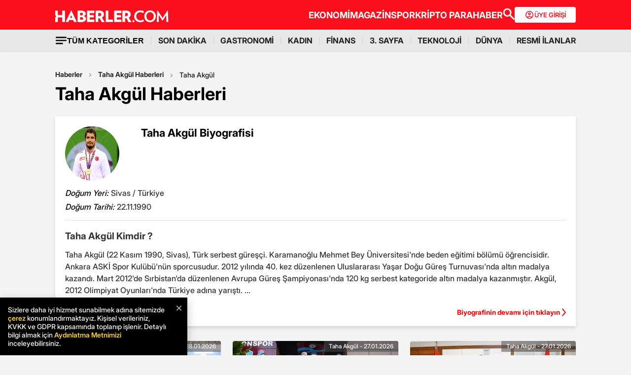

--- FILE ---
content_type: text/html; charset=utf-8
request_url: https://www.haberler.com/taha-akgul/
body_size: 28936
content:
<!doctype html><html lang="tr"><head><meta charset="utf-8"/><title>Taha Akgül Haberleri - Taha Akgül Kimdir - Haberler</title><link rel="canonical" href="https://www.haberler.com/taha-akgul/" /><meta name="viewport" content="width=device-width, initial-scale=1.0, maximum-scale=5.0" /><meta name="description" content="Taha Akgül haberleri en güncel gelişmeler ve son dakika haberler.Taha Akgül kimdir,hayatı ve biyografisi. Güreş Federasyonunun hedefi Türkiye şampiyonalarına katılımı artırmak" /><meta property="og:url" content="https://www.haberler.com/taha-akgul/" /><meta property="og:locale" content="tr_TR" /><meta property="og:title" content="Taha Akgül Haberleri - Taha Akgül Kimdir - Haberler" /><meta property="og:description" content="Taha Akgül haberleri en güncel gelişmeler ve son dakika haberler.Taha Akgül kimdir,hayatı ve biyografisi. Güreş Federasyonunun hedefi Türkiye şampiyonalarına katılımı artırmak" /><meta property="article:content_tier" content="free" /><meta property="article:publisher" content="https://www.facebook.com/Haberler" /><meta property="article:author" content="https://www.facebook.com/Haberler" /><meta property="article:modified" content="2026-01-28T11:30:00+03:00" /><meta property="fb:app_id" content="1094461860619988" /><meta property="fb:page_id" content="116642265047044" /><meta name="twitter:image" content="https://foto.haberler.com/haber/2026/01/28/gures-federasyonunun-hedefi-turkiye-19510557_amp.jpg" /><meta name="twitter:card" content="summary_large_image" /><meta name="twitter:url" content="https://www.haberler.com/taha-akgul/" /><meta name="twitter:title" content="Taha Akgül Haberleri - Taha Akgül Kimdir - Haberler" /><meta name="twitter:description" content="Taha Akgül haberleri en güncel gelişmeler ve son dakika haberler.Taha Akgül kimdir,hayatı ve biyografisi. Güreş Federasyonunun hedefi Türkiye şampiyonalarına katılımı artırmak" /><meta name="dateUpdated" content="2026-01-28T11:30:00+03:00" /><meta name="dateModified" content="2026-01-28T11:30:00+03:00" /><link rel="shortcut icon" href="https://www.haberler.com/mstatic/favicons/favicon_02.ico" type="image/x-icon" /><meta name="twitter:creator" content="@Haberler" /><meta name="twitter:site" content="@Haberler" /><meta name="twitter:domain" content="haberler.com" /><meta property="og:site_name" content="Haberler" /><meta property="og:type" content="website" /><meta property="og:image" content="https://foto.haberler.com/haber/2026/01/28/gures-federasyonunun-hedefi-turkiye-19510557_amp.jpg" /><meta property="og:image:alt" content="Taha Akgül Haberleri - Taha Akgül Kimdir - Haberler" /><meta property="og:image:secure_url" content="https://foto.haberler.com/haber/2026/01/28/gures-federasyonunun-hedefi-turkiye-19510557_amp.jpg" /><meta property="og:image:type" content="image/jpeg" /><link rel="index" title="Haberler" href="https://www.haberler.com" /><link rel="alternate" type="application/rss+xml" href="https://rss.haberler.com/rss.asp?kategori=taha-akgul" title="Taha Akgül Haberleri - Taha Akgül Kimdir - Haberler" /><link rel="alternate" href="intent://www.haberler.com/taha-akgul#Intent;scheme=http;package=tr.com.yenimedya.haberler;end" /><link rel="alternate" href="haberler://news/taha-akgul" /><link rel="alternate" href="android-app://app.ym.haberler/http/haberler.com/taha-akgul/" /><link rel="alternate" href="ios-app://app.ym.haberler/http/haberler.com/taha-akgul/" /><meta name="viewport" content="width=device-width, initial-scale=1.0" /><link rel="preload" href="https://www.haberler.com/mstatic/assets/fonts/Inter_28pt-Regular.woff2" as="font" type="font/woff2" crossorigin="anonymous" /><link rel="preload" href="https://www.haberler.com/mstatic/assets/fonts/Inter_28pt-Medium.woff2" as="font" type="font/woff2" crossorigin="anonymous" /><link rel="preload" href="https://www.haberler.com/mstatic/assets/fonts/Inter_28pt-Bold.woff2" as="font" type="font/woff2" crossorigin="anonymous" /><link rel="preload" href="https://www.haberler.com/mstatic/assets/fonts/Inter_28pt-SemiBold.woff2" as="font" type="font/woff2" crossorigin="anonymous" /><link rel="preload" href="https://www.haberler.com/mstatic/assets/fonts/Inter_28pt-Black.woff2" as="font" type="font/woff2" crossorigin="anonymous" /><link rel="preload" href="https://www.haberler.com/mstatic/assets/fonts/Inter_28pt-ExtraBold.woff2" as="font" type="font/woff2" crossorigin="anonymous" /><style>@font-face{font-family:Inter;src:url('/mstatic/assets/fonts/Inter_28pt-Medium.woff2') format('woff2'),url('/mstatic/assets/fonts/Inter_28pt-Medium.woff') format('woff');font-weight:500;font-style:normal;font-display:swap}@font-face{font-family:Inter;src:url('/mstatic/assets/fonts/Inter_28pt-SemiBold.woff2') format('woff2'),url('/mstatic/assets/fonts/Inter_28pt-SemiBold.woff') format('woff');font-weight:600;font-style:normal;font-display:swap}@font-face{font-family:Inter;src:url('/mstatic/assets/fonts/Inter_28pt-Bold.woff2') format('woff2'),url('/mstatic/assets/fonts/Inter_28pt-Bold.woff') format('woff');font-weight:700;font-style:normal;font-display:swap}@font-face{font-family:Inter;src:url('/mstatic/assets/fonts/Inter_28pt-ExtraBold.woff2') format('woff2'),url('/mstatic/assets/fonts/Inter_28pt-ExtraBold.woff') format('woff');font-weight:800;font-style:normal;font-display:swap}@font-face{font-family:Inter;src:url('/mstatic/assets/fonts/Inter_28pt-Black.woff2') format('woff2'),url('/mstatic/assets/fonts/Inter_28pt-Black.woff') format('woff');font-weight:900;font-style:normal;font-display:swap}.header-menu li:not(:last-child)::after,.top-menu li:not(:last-child) a::after{content:"";position:absolute;right:0;margin-right:-15px;top:50%;transform:translateY(-50%);height:15px;width:1px}.has-dropdown,.header-menu li,.menu-container,.search-container,.top-menu li{position:relative}.category-dropdown,header{position:fixed;z-index:1000}.all-category-title,.title-bar button{border:none;background:0 0;font-size:16px}.category-column a,.header-menu li a,.subheading-left a,.top-menu li a{text-decoration:none}header{width:100%;top:0}body.scroll-locked{touch-action:none;overscroll-behavior:contain}.top-section{background:#fc0f1c;width:100%;height:60px}.red-container{display:flex;align-items:center;justify-content:space-between;max-width:1056px;width:auto;margin:0 auto;height:60px}.menu-container{margin:0 auto;display:grid}.all-category-title,.menu-w,.sub-menu,.title-bar{display:flex}.menu-container h1 a:hover{color:#fc0f1c!important;cursor:pointer}.header-menu,.top-menu{display:flex;justify-content:flex-start;align-items:center;gap:28px;list-style:none;padding:0;margin:0}.top-menu{min-height:18px}.header-menu{gap:10px}.menu-w{align-items:center;justify-content:flex-end;width:100%;min-height:32px;min-width:826px;gap:24px}.logo-w{width:230px;height:24px}.header-menu li,.top-menu li{display:inline-block}.top-menu li a{color:#fff;font-weight:700;font-size:18px}.top-menu li a:hover{color:#fffc}.top-menu li:not(:last-child) a::after{background:rgb(250 198 191 / .6)}.header-menu li a,.header-menu li a span{color:#202122;font-size:16px}.header-menu li:not(:last-child)::after{background:#d4d4d4}.all-category-title{align-items:center;gap:8px;cursor:pointer}.title-bar{justify-content:space-between;align-items:center;width:100%;max-width:1056px;margin:0 auto 24px}.category-dropdown{display:none;top:60px;left:0;width:100vw;max-height:calc(100vh - 60px);overflow-y:auto;background:#e8e8e8;padding:10px 0 40px}.category-list{display:flex;justify-content:flex-start;max-width:1056px;margin:0 auto;padding:0}.category-column{display:flex;flex-direction:column;flex:1;min-width:150px;padding-right:40px;position:relative}.category-column a{color:#333;font-size:14px!important;padding:10px 0;font-weight:700;transition:color .2s ease-in-out}.category-dropdown a::after{content:none!important}.category-column a:hover,.has-dropdown a span:hover,.header-menu li a:hover,.mobile-menu-items a:hover,.new3category-box-container a:hover,button.all-category-title:hover span.font-bold{color:#fc0f1c}button.all-category-title:hover img{content:url(https://www.haberler.com/mstatic/assets/img/headericons/all-red.svg)}.category-dropdown.is-open,.desktop-search-container.active{display:block}.new3category-box-container{max-width:1056px;width:100%;display:grid;grid-template-columns:repeat(4,1fr);align-items:stretch;gap:10px;margin:0 auto 24px;font-size:16px;line-height:16px;font-weight:700;padding-bottom:24px;border-bottom:1px solid #d4d4d4}.new3category-box-container a{font-size:16px;padding:10px 0}.member-login-button{display:flex;align-items:center;justify-content:center;gap:10px;border-radius:4px;background:#fff;border:none;color:#fc0f1c;font-size:13px;font-weight:600;flex-shrink:0;flex-grow:0;width:124px;max-width:124px;min-width:124px;height:32px;padding:10px}.member-login-button .icon{width:20px;height:20px}.member-login-button .icon svg{width:20px;height:20px;fill:currentColor}.desktop-search-container{display:none;position:fixed;top:52px;left:0;width:100%;background-color:#f7f7f7;box-shadow:0 4px 15px rgb(0 0 0 / .1);z-index:999;padding:20px 0}.search-content-wrapper{width:90%;max-width:1200px;margin:0 auto}.bottom-header,.search-bar-desktop.active{max-width:1056px;width:100%}.search-input-area{display:flex;align-items:center;background-color:#fff;border:1px solid #ddd;border-radius:5px}.icon-search-glass{padding:0 10px;display:flex;align-items:center}.search-input{flex:1;border:none;padding:10px;font-size:16px;outline:0}.search-button{background-color:red;color:#fff;border:none;padding:10px 20px;border-radius:0 5px 5px 0;cursor:pointer;font-size:16px}.close-button{background-color:#fff0;border:none;font-size:24px;color:#888;cursor:pointer;padding:0 15px}.mobile-search-button{background-color:#fc0f1c;border-radius:4px;border:0;color:#fff;padding:6px 12px}.bottom-section{background:#e8e8e8;box-shadow:0 1px 2px 0 rgb(0 0 0 / .12);width:100%;height:44px}.bottom-header{font-size:16px;font-weight:700;padding:10px 0}.search-desktop-container{display:none;width:100%;height:98px;position:fixed;justify-content:center;gap:12px;top:8px;left:0;background-color:#e8e8e8;margin:52px auto 0;padding:24px 12px;box-shadow:0 5px 21px -7px rgb(0 0 0 / .68);z-index:1000;opacity:0;pointer-events:none}.search-bar-desktop,.subheading-right{align-items:center;display:flex;box-sizing:border-box}.search-desktop-container.active{display:flex;opacity:1;pointer-events:auto}#searchform{width:100%;max-width:1036px}.search-bar-desktop{height:50px;border:1px solid #d1d1d1;border-radius:6px;background:#fff;padding:8px 12px;outline:0}.search-bar-desktop input[type=search]{padding:8px 12px;height:34px;background-color:#fff;color:#878787;font-size:16px;border:none;box-sizing:border-box;width:100%;display:inline-block;outline:0}.search-input-button{background:0 0;border:none;cursor:pointer;padding:0;width:24px;height:24px}input[type=search]::-webkit-search-cancel-button{-webkit-appearance:none;appearance:none}input[type=search]::-ms-clear{display:none;width:0;height:0}.subheading-right{max-width:81.25rem;width:100%;border-radius:.625rem;font-size:1rem;font-weight:700;line-height:1.3;justify-content:flex-start}.subheading-left{display:flex;align-items:center;justify-content:flex-start;width:15.625rem;height:2.5rem;border-top-left-radius:.625rem;border-bottom-left-radius:.625rem;padding-left:89px;box-sizing:border-box}.subheading-left a{display:block;font-size:1.3125rem;line-height:1.7}.subheading-double{padding-top:30px;z-index:999;border-bottom-left-radius:0}.corporate-mobile,.hb-mobile-header,.list-box,.mobile-about,.mobile-seperator{display:none}@media (max-width:380px){.new3category-box-container{grid-template-columns:none!important}}@media (max-width:1024px){.nav-menu,header{height:52px}#mobile-header #mobile-menu-toggle,#mobile-header #mobile-search-button{top:12px;text-align:center;border:none;background:0 0;position:fixed;display:block}.nav-menu,.overlay{left:0;top:0;width:100%}.hb-mobile-header{display:block}.nav-menu{position:fixed;right:0;z-index:3;background:#fe0000}#mobile-header #mobile-menu-toggle{width:24px;height:24px;left:16px}#mobile-header .logo{position:fixed;top:15px;left:50%;transform:translateX(-50%);z-index:3}.bottom-section,.mobile-menu-items a.active::after,.mobile-menu-items a.no-separator::after,.search-bar-desktop,.search-container.hidden,.top-section{display:none}#mobile-header #mobile-search-button{right:16px}#mobile-header #mobile-menu-toggle i{font-size:40px;color:#fff}#mobile-menu{position:fixed;top:52px;left:-314px;right:auto;width:100%;max-width:314px;height:calc(100% - 50px);bottom:0;z-index:10;overflow-y:auto;background-color:#fff;transition:transform .34s,opacity .34s;opacity:0}#mobile-menu.active{transform:translateX(314px);opacity:1}.sidebar-menu{list-style:none;margin:0;padding:0 0 24px}.sidebar-menu li{background:#fff;border-bottom:1px solid #efefef}.sidebar-menu li:first-child a{border-top:none}.sidebar-menu li a{padding:10px 16px;display:block;color:#000;text-decoration:none;font-size:18px;font-weight:600}.sidebar-menu li a img{padding-right:10px;vertical-align:middle;width:30px;height:30px}.uye-girisi a{background-color:#3fc277!important}.arrow{font-size:27px;line-height:0;position:relative;display:inline-block;margin-left:2px;transform:translateY(3px);font-weight:300;color:#fff}.app-logo,.social-logo{display:grid;text-align:center}.social-logo{grid-template-columns:repeat(4,1fr);margin-bottom:24px}.social-logo a img{width:48px;height:48px}.app-logo{grid-template-columns:repeat(3,1fr);margin:10px auto;padding:0 5px}.app-logo a img{width:80px;height:26px}.overlay{visibility:hidden;position:fixed;height:100%;background-color:rgb(0 0 0 / .5);z-index:2;-webkit-transition:opacity .34s;transition:opacity .34s}.overlay.active{visibility:visible;opacity:1;transition-delay:0s}.search-container{position:fixed;top:0;width:100%;background-color:#f6f6f6;margin:52px auto 0;padding:16px 12px 24px;box-shadow:0 5px 21px -7px rgb(0 0 0 / .68);transition:transform .34s,opacity .34s;transform:translateY(0);opacity:1;z-index:1000}.mobile-search,.search-input{padding:8px 12px;background-color:#fff}.search-close{display:flex;justify-content:flex-end;width:100%;margin-bottom:8px}.search-input{border:1px solid #d1d1d1;border-radius:6px;display:flex;justify-content:center;align-items:center;gap:10px}.mobile-search,.mobile-search:focus{outline:0;border:none}.mobile-search{height:34px;color:#878787;font-size:16px;box-sizing:border-box;width:100%;display:inline-block}.mobile-menu-container{display:flex;align-items:flex-start;overflow-x:auto;white-space:nowrap;padding:12px 16px;background-color:#e5e5e6;text-align:center;font-size:16px;font-weight:500;line-height:20px;letter-spacing:-.08px;margin-top:52px}.mobile-menu-items a{display:inline-block;position:relative;padding:0 15px;color:#000;text-decoration:none;font-weight:700;transition:background-color .3s}.mobile-menu-items a:not(:last-child)::after{content:"";position:absolute;right:0;height:24px;width:.031rem;background-color:#3c3c435c}.mobile-menu-items a:first-child{padding-left:0}.mobile-menu-items a.active{border-radius:6px;border:.5px solid;box-shadow:0 3px 8px 0 rgb(0 0 0 / .12),0 3px 1px 0 rgb(0 0 0 / .04);background-color:#fff;padding:8px 12px;font-weight:600}.topBar{top:41px;z-index:399;margin-bottom:0;position:fixed}.hbFinanceTopBar{width:calc(100% + 30px);margin:52px -15px 0;padding-bottom:5px!important;display:flex;align-items:center;overflow:auto;background:#fff}.topBar .hbFinanceTopBar span{color:#000;margin-bottom:3px;font-size:13px;white-space:nowrap}}@media (min-width:1025px) and (max-width:1080px){.has-dropdown span,.header-menu li a{font-size:14px}.menu-container,.red-container{padding-left:16px;padding-right:16px}}@media (min-width:1085px) and (max-width:1269px){.header{font-size:1rem}.top-menu{margin:0}.bottom-header,.subheading-right{font-size:.8rem}}.mb-0{margin-bottom:0!important}.mb-3{margin-bottom:3px!important}.mb-10{margin-bottom:10px!important}.mb-12{margin-bottom:12px!important}.mb-16{margin-bottom:16px!important}.mb-18{margin-bottom:18px!important}.mb-20{margin-bottom:20px!important}.mb-24{margin-bottom:24px!important}.mb-32{margin-bottom:32px!important}.mb-36{margin-bottom:36px!important}.mb-82{margin-bottom:82px!important}.mb-n-3{margin-bottom:-3px!important}.mb-n-6{margin-bottom:-6px!important}.mt-0{margin-top:0!important}.mt-2{margin-top:2px!important}.mt-5{margin-top:5px!important}.mt-12{margin-top:12px!important}.mt-24{margin-top:24px!important}.mt-30{margin-top:30px!important}.mr-0{margin-right:0!important}.mr-6{margin-right:6px!important}.mr-24{margin-right:24px!important}.ml-0{margin-left:0!important}.ml-10{margin-left:10px!important}.mx-0{margin-left:0!important;margin-right:0!important}.mx-12{margin-left:12px!important;margin-right:12px!important}.mx-24{margin-left:24px!important;margin-right:24px!important}.mx-auto{margin:0 auto!important}.my-0{margin-top:0!important;margin-bottom:0!important}.my-16{margin-top:16px!important;margin-bottom:16px!important}.my-24{margin-top:24px!important;margin-bottom:24px!important}.m-0{margin:0!important}.pb-0{padding-bottom:0!important}.pb-24{padding-bottom:24px!important}.pt-0{padding-top:0!important}.pt-5{padding-top:5px!important}.pt-8{padding-top:8px!important}.pt-30{padding-top:30px!important}.pr-0{padding-right:0!important}.pr-6{padding-right:6px!important}.pl-0{padding-left:0!important}.px-16{padding-left:16px!important;padding-right:16px!important}.px-10{padding-left:10px!important;padding-right:10px!important}.px-24{padding-left:24px!important;padding-right:24px!important}.px-0{padding-left:0!important;padding-right:0!important}.py-0{padding-top:0!important;padding-bottom:0!important}.py-12{padding-top:12px!important;padding-bottom:12px!important}.py-24{padding-top:24px!important;padding-bottom:24px!important}.p-0{padding:0!important}.p-16{padding:16px!important}.p-20{padding:20px!important}.p-24{padding:24px!important}.d-block{display:block!important}.d-none{display:none!important}.d-flex{display:flex!important}.d-grid{display:grid!important}.flex-wrap{flex-wrap:wrap!important}.align-items-center{align-items:center!important}.align-content-center{align-content:center!important}.gap-8{gap:8px!important}.gap-12{gap:12px!important}.gap-16{gap:16px!important}.gap-24{gap:24px!important}.gap-28{gap:28px!important}.justify-content-between{justify-content:space-between!important}.justify-content-end{justify-content:end!important}.position-relative{position:relative!important}.position-absolute{position:absolute!important}.position-static{position:static!important}.font-bold{font-weight:700!important}.font-bolder{font-weight:800!important}.font-boldest{font-weight:900!important}.font-normal{font-weight:400!important}.font-medium{font-weight:500!important}.text-center{text-align:center!important}.text-right{text-align:right!important}.text-left{text-align:left!important}.font-12px{font-size:12px!important}.font-14px{font-size:14px!important}.font-16px{font-size:16px!important}.font-20px{font-size:20px!important}.font-24px{font-size:24px!important}.font-30px{font-size:30px!important}.text-yellow{color:#fdbe1c!important}.text-white{color:#fff!important}.text-light{color:#5d5d5d!important}.text-dark{color:#1d1d1d!important}.text-black{color:#000!important}.text-gray{color:#888!important}.text-red{color:#fb0d1b!important}.text-green{color:#2ba339!important}.text-decoration-none,a{text-decoration:none!important}.border-left-red{border-left:4px solid #fb0d1b!important}.border-top-red{border-top:4px solid #fb0d1b!important}.bg-black{background-color:#000!important}.bg-white{background:#fff!important}.bg-red{background:#fc0f1c!important}.hover-none:hover,.shadow-0{box-shadow:none!important}.w-0{width:unset!important}.w-100{width:100%!important}.w-auto{width:auto!important}.h-100{height:100%!important}.h-44px{height:44px!important}.h-100px{height:100px!important}.h-132px{height:132px!important}.h-auto{height:auto!important}.img-fluid,footer{height:auto;width:100%}.max-w-1056{max-width:1056px!important}.border-none{border:none!important}.cursor-pointer{cursor:pointer!important}.float-left{float:left!important}.aspect-wide{aspect-ratio:16/9!important}.line-height-default{line-height:140%!important}.line-height-none{line-height:0!important}.circle{border:1px solid #000;border-radius:50%}@media only screen and (max-width:767px){.d-md-block{display:block!important}.d-md-none{display:none!important}.d-md-flex{display:flex!important}.d-md-grid{display:grid!important}.scroll-md-x{width:100%;overflow-x:auto;white-space:nowrap}.p-md-16,.px-md-16{padding-right:16px!important;padding-left:16px!important}.px-md-0{padding-right:0!important;padding-left:0!important}.py-md-0{padding-top:0!important;padding-bottom:0!important}.mt-md-0{margin-top:0!important}.mt-md-16{margin-top:16px!important}.mt-md-24{margin-top:24px!important}.mt-md-26{margin-top:26px!important}.mb-md-0{margin-bottom:0!important}.mb-md-12{margin-bottom:12px!important}.mb-md-16{margin-bottom:16px!important}.mb-md-18{margin-bottom:18px!important}.mb-md-24{margin-bottom:24px!important}.mx-md-16{margin-left:16px!important;margin-right:16px!important}.max-md-w-0{max-width:unset!important}.font-md-26px{font-size:26px!important}.font-md-18px{font-size:18px!important}.text-md-left{text-align:left!important}.align-items-md-start{align-items:start!important}.justify-content-md-end{justify-content:end!important}.aspect-md-none{aspect-ratio:unset!important}}@media only screen and (max-width:992px){.d-lg-block{display:block!important}.d-lg-none{display:none!important}.d-lg-flex{display:flex!important}}@media only screen and (max-width:1024px){.d-xl-none{display:none!important}.pb-xl-0{padding-bottom:0!important}.px-xl-0{padding-left:0!important;padding-right:0!important}.mb-xl-24{margin-bottom:24px!important}.bg-xl-white{background-color:#fff!important}}a,body{color:#333}*,body{margin:0}body,h1,h2,h3,h4,h5,h6,textarea{font-family:Inter,sans-serif}*{padding:0;box-sizing:border-box}body{font-weight:400;font-size:18px;background-color:#f4f4f4;overflow-x:hidden}h1,h2,h3,h4,h5,h6{font-weight:700;line-height:140%;color:#333}h1{font-size:36px}h2{font-size:26px}h3{font-size:22px}h4{font-size:20px}h5{font-size:18px}h6{font-size:16px}.notification-popup{display:flex;max-width:480px;width:100%;height:178px;padding:16px;border-radius:0 0 20px 20px;border:3px solid #fb0d1b;background:#fff;margin:auto;box-shadow:0 0 10px 0 #959595;position:fixed;top:-150px;left:50%;transform:translateX(-50%);z-index:9999;opacity:0;visibility:hidden}.notification-popup.show{top:0;opacity:1;visibility:visible}.notification-popup .popup-logo{width:60px;height:60px;margin-right:24px}.notification-popup .popup-icerik{display:flex;flex-direction:column}.notification-popup .popup-icerik span{font-size:18px;font-weight:600;padding-bottom:8px;margin-bottom:8px;border-bottom:1px solid #fb0d1b;line-height:150%}.notification-popup .popup-icerik p{font-size:14px;line-height:150%;margin-bottom:16px}.notification-popup .popup-icerik .button-group{display:flex;justify-content:flex-end}.notification-popup #popup-close{font-size:14px;color:#888;padding:10px 24px;border:none;background-color:#fff;cursor:pointer}.notification-popup #popup-allow{background-color:#fb0d1b;font-size:16px;font-weight:600;border:none;color:#fff;padding:10px 24px;border-radius:5px;margin-left:8px;cursor:pointer}.bottom-container,.footer-text{text-align:center;font-size:13px}footer{color:#000;font-size:13px;background-color:#fff;clear:both}footer#footer{position:sticky;bottom:0}.footer-container{max-width:1056px;width:100%;margin:0 auto;padding:24px 0}.footer-section{display:flex;align-items:center;gap:24px}.footer-section.about h2{font-size:20px;font-weight:700;padding:0 10px 0 16px}.footer-section.about p{font-size:13px;font-weight:500;color:#5d5d5d}.about-list{display:flex;justify-content:flex-end;padding:0;margin:0 0 0 auto;align-items:center}.news-container,.news-detail-container{width:100%;justify-content:space-between;display:grid}.about-list li{position:relative;padding-left:25px;list-style:none}.about-list li a,.news-item a{text-decoration:none;color:#000}.about-list li:first-child{padding-left:0}.about-list li:not(:first-child)::before{content:"";position:absolute;left:10px;top:50%;transform:translateY(-50%);border:1px solid #000;width:2px;height:2px;border-radius:50%;background-color:#000}.news-container{grid-template-columns:repeat(6,1fr);gap:30px}.news-detail-container{grid-template-columns:repeat(4,1fr)}.news-item{font-size:14px;font-weight:700}.news-item ul{margin:16px 0 0;padding-inline-start:0}.news-item-file ul{display:flex;justify-content:space-between}.news-item li:last-child,.news-item-file ul li{padding-bottom:0}.news-item li{list-style-type:none;padding-bottom:12px}.news-item li a{font-size:14px;font-weight:400;color:#000;text-decoration:none}.follow-container{display:grid;grid-template-columns:repeat(5,50%);gap:12px;width:1056px}.follow-items h2,.follow-items p{font-size:13px;font-weight:700}.follow-items p{font-weight:500;color:#454545;padding-top:13px}.follow-items .app,.follow-items .icon{display:flex;align-items:center;gap:10px;margin:12px 0}.bottom-container{display:inline-block;width:100%}.bottom-container p{font-weight:700;color:#454545}.section-seperator{width:100%;height:1px;background-color:#e2e2e2;margin:24px 0}.footer-menu-container{display:flex;flex-direction:column;align-items:center;justify-content:center;margin-top:20px}.footer-text{margin:10px 0;font-weight:700}.bottom-menu{display:flex;gap:5px;align-items:center;margin:0 20px}.footer-menu{display:flex;gap:5px;align-items:center}.footer-menu-item{text-decoration:none;color:#333;font-weight:700}.separator{width:1px;height:10px;background-color:#333;align-self:center}.bottom-menu-text{font-weight:400;text-decoration:none;color:#333}.hbftTerms{text-align:center;padding-bottom:100px}.hata-bildir{margin-bottom:10px}@media (max-width:767px){.category-list,.new3category-box-container{grid-template-columns:repeat(2,1fr)}.category-list{display:grid}footer#footer{padding:16px}.footer-container{flex-direction:column;max-width:100%;background-color:#fff}.footer-section{display:block}.footer-section.about{border-left:none;height:auto}.footer-section.about a img,.footer-section.about p,.news-item-file{display:none}.list-box,.mobile-about{display:flex;width:100%}.mobile-about{align-items:center;background-color:#fff;height:37px;justify-content:space-between;margin-bottom:12px}.mobile-about h2{font-size:20px;font-weight:700;padding:0 10px 0 16px}.mobile-about p{font-size:10px;font-weight:400;color:#5d5d5d}.about-list{margin-left:0;font-size:12px;justify-content:flex-start}.footer-section .news-item ul,.footer-section.about ul.about-list{padding:0!important}.about-list li{padding-left:24px}.follow-container{grid-template-columns:repeat(1,1fr);gap:0;width:100%}.news-container,.news-detail-container{grid-template-columns:repeat(2,1fr);gap:32px}.follow-items .app,.follow-items .icon{margin:16px 0 0}.news-container{width:100%}.corporate-mobile{display:grid;width:100%}.news-mobile-item{font-size:14px;font-weight:700}.news-mobile-item ul{margin:16px 0 0;padding-inline-start:0}.news-mobile-item li{list-style-type:none;padding-bottom:12px}.news-mobile-item li:last-child{padding-bottom:0}.news-mobile-item li a{font-size:13px;font-weight:400;color:#000;text-decoration:none}.mobile-seperator{display:block;width:100%;height:1px;background-color:#e2e2e2;margin:20px 0}.footer-info,.footer-links{display:flex;justify-content:center;gap:5px}.footer-info{align-items:center}.hata-bildir{margin-left:0}}@media (min-width:768px) and (max-width:1024px){.about-list{font-size:11px}.footer-section.about p{font-size:12px}.footer-container{padding:16px 24px}.news-container{grid-template-columns:repeat(6,1fr);gap:20px}}@media (max-width:372px){.about-list li{padding-left:12px}.about-list li:not(:first-child)::before{left:4px}}</style><script type='text/javascript'>var scrw = screen.width; if (document.body && document.body.offsetWidth) { scrw = document.body.offsetWidth; windowsHeight = document.body.offsetHeight; } if (document.compatMode == 'CSS1Compat' && document.documentElement && document.documentElement.offsetWidth) { scrw = document.documentElement.offsetWidth; } if (window.innerWidth && window.innerHeight) { scrw = window.innerWidth; } var cihaz_mobilmi = false; if (/ip(hone|od)|blackberry|android|windows (ce|phone)|symbian|avantgo|blazer|compal|elaine|fennec|hiptop|iemobile|iris|kindle|lge |maemo|midp|mmp|opera m(ob|in)i|palm( os)?|phone|p(ixi|re)\/|plucker|pocket|psp|symbian|treo/i.test(navigator.userAgent)) { cihaz_mobilmi = true; } </script><script>if ('serviceWorker' in navigator) { navigator.serviceWorker.register('/firebase-messaging-sw.js'); } </script><script>window.ga = window.ga || function () { (ga.q = ga.q || []).push(arguments) }; ga.l = +new Date; function getScript(e, n, a) { var o = document.createElement("script"); "" == n && (n = document.getElementsByTagName("script")[0]); o.async = 1; n.parentNode.insertBefore(o, n); o.onload = o.onreadystatechange = function (e, n) { (n || !o.readyState || /loaded|complete/.test(o.readyState)) && (o.onload = o.onreadystatechange = null, o = void 0, n || a && a()); }; o.src = e; } function ready(e) { "loading" != document.readyState ? e() : document.addEventListener ? document.addEventListener("DOMContentLoaded", e) : document.attachEvent("onreadystatechange", function () { "loading" != document.readyState && e(); }); } function setCookie(e, n, a) { if (a) { var o = new Date(); o.setTime(o.getTime() + 24 * a * 60 * 60 * 1e3); var t = "; expires=" + o.toGMTString(); } else t = ""; document.cookie = e + "=" + encodeURI(n) + t + "; path=/"; } function getParameterByName(name, url = window.location.href) { name = name.replace(/[\[\]]/g, '\\$&'); var regex = new RegExp('[?&]' + name + '(=([^&#]*)|&|#|$)'), results = regex.exec(url); if (!results) return null; if (!results[2]) return ''; return decodeURIComponent(results[2].replace(/\+/g, ' ')); } function getCookie(e) { for (var n = e + "=", a = document.cookie.split(";"), o = 0; o < a.length; o++) { for (var t = a[o]; " " == t.charAt(0);) t = t.substring(1, t.length); if (0 == t.indexOf(n)) return decodeURIComponent(t.substring(n.length, t.length)); } return null; } function CountryCode() { return "TR"; } var ClientCountryCode = getCookie("ClientCountryCode") || "TR"; var no_header = getParameterByName("no_header"); function getBinaryBack(e, n, a, o) { var t = new FileReader; return new Promise(function (a, i) { t.onload = function () { var e = t.result; return localStorage.setItem(n, JSON.stringify({ content: e, version: o })), a(e); }; t.onerror = function () { i(this); }; t.readAsDataURL(e); }); } function _cacheScript(e) { return new Promise(function (n, a) { const o = new XMLHttpRequest; o.open("GET", e); o.onload = function () { return 200 == o.status ? n(o.responseText) : a(o.statusText + e); }; o.onerror = function () { return a(o.statusText + e); }; o.send(); }); } function _injectScript(e, n) { return new Promise(function (a, o) { const t = document.createElement(n); t.onload = function () { a(n); }; t.onerror = function () { o(n); }; "link" == n ? (t.rel = "stylesheet", t.href = "data:text/css;charset=UTF-8," + encodeURIComponent(e)) : (t.type = "text/javascript", t.src = "data:text/javascript," + encodeURIComponent(e)); document.getElementsByTagName("head")[0].appendChild(t); }); } function getsScript(e, n, a, o, t, i) { var r = null; try { r = localStorage.getItem(e), con; } catch (e) { } null != r && (con = JSON.parse(r), con.version == n ? _injectScript(con.content, o).then(function (e) { i(); }) : localStorage.removeItem(e)), (null != r && con.version != n || null == r) && _cacheScript(a).then(function (a) { localStorage.setItem(e, JSON.stringify({ content: a, version: n })); _injectScript(a, o).then(function (e) { i(); }); }).catch(function (e) { }); } </script><script>ClientCountryCode = "TR"; </script><script>var interstitial = false; var GoogleReklamlariGoster = "True"; </script><meta name="application-name" content="Haberler"><meta name="mobile-web-app-capable" content="yes"><meta name="google-play-app" content="app-id=tr.com.yenimedya.haberler"><meta name="apple-mobile-web-app-title" content="Haberler"><meta name="apple-mobile-web-app-status-bar-style" content="default"><meta name="apple-itunes-app" content="app-id=339144085"><meta name="huawei-appgallery-app" content="app-id=C101348841"><meta name="coinzilla" content="7faddb0787375a7add3e23efa2be75c6" /><meta property="al:ios:url" content="ios-app://app.ym.haberler/http/haberler.com/taha-akgul/" /><meta property="al:ios:app_store_id" content="339144085" /><meta property="al:ios:app_name" content="Haberler" /><meta property="al:android:url" content="android-app://app.ym.haberler/http/haberler.com/taha-akgul/" /><meta property="al:android:app_name" content="Haberler" /><meta property="al:android:package" content="tr.com.yenimedya.haberler" /><meta property="al:web:url" content="https://www.haberler.com/taha-akgul/" /><meta name="twitter:dnt" content="on"><meta name="twitter:app:country" content="TR"><meta name="twitter:app:name:iphone" content="Haberler"><meta name="twitter:app:id:iphone" content="339144085"><meta name="twitter:app:url:iphone" content="ios-app://app.ym.haberler/http/haberler.com/taha-akgul/"><meta name="twitter:app:name:ipad" content="Haberler"><meta name="twitter:app:id:ipad" content="339144085"><meta name="twitter:app:url:ipad" content="ios-app://app.ym.haberler/http/haberler.com/taha-akgul/"><meta name="twitter:app:name:googleplay" content="Haberler"><meta name="twitter:app:id:googleplay" content="tr.com.yenimedya.haberler"><meta name="twitter:app:url:googleplay" content="android-app://app.ym.haberler/http/haberler.com/taha-akgul/"><link rel="alternate" type="application/rss+xml" title="Taha Akgül Haberleri - Taha Akgül Kimdir - Haberler" href="https://rss.haberler.com/rss.asp?kategori=taha-akgul" /><script>(function (w, d, s, l, i) { w[l] = w[l] || []; w[l].push({ 'gtm.start': new Date().getTime(), event: 'gtm.js' }); var f = d.getElementsByTagName(s)[0], j = d.createElement(s), dl = l != 'dataLayer' ? '&l=' + l : ''; j.async = true; j.src = 'https://www.googletagmanager.com/gtm.js?id=' + i + dl; f.parentNode.insertBefore(j, f); })(window, document, 'script', 'dataLayer', 'GTM-KSKB5QB');</script><script type="application/ld+json">{ "@context": "http://schema.org", "@graph": [ { "@type" : "Organization", "name":"Haberler", "url":"https://www.haberler.com/", "logo":{ "@type":"ImageObject", "url":"https://foto.haberler.com/genel/haberler-com-amp-logo.jpg", "width":480, "height":60 }, "image": [ "https://www.haberler.com/static/img/tasarim/haberler-logo.svg" ], "sameAs":[ "Haberler", "haberler.com", "haberler com", "haberlercom", "haberler-com", "haberler nokta com", "https://tr.wikipedia.org/wiki/Haberler.com", "https://www.facebook.com/haberler", "https://twitter.com/haberler", "https://www.linkedin.com/company/haberler.com/", "https://instagram.com/haberlercom", "https://news.google.com/publications/CAAqBwgKMNm4nwkwwIlv", "https://g.page/www-haberler-com", "https://assistant.google.com/services/invoke/uid/000000e94a58e27a/alm/CgTzh-CxEgIQAQ==?hl=tr", "https://podcasts.google.com/feed/aHR0cHM6Ly9yc3MuaGFiZXJsZXIuY29tL3BvZGNhc3QuYXNweA==", "https://podcasts.apple.com/tr/podcast/haberler-com-podcast-haber-b%C3%BCltenleri/id1520555023", "https://g.page/www-haberler-com", "https://api.whatsapp.com/send/?phone=905433298827&text&app_absent=0", "https://open.spotify.com/show/7lNZfax380NS6noCicIpTr?si=fcEbMp33TOKVPox9TxWwSg", "https://rss.haberler.com/rss.asp", "https://www.tiktok.com/@haberlercom", "https://t.me/s/haberlercomresmi", "https://www.dailymotion.com/haberler", "https://www.youtube.com/c/haberlercomresmi" ], "potentialAction": { "@type": "SearchAction", "target": "https://www.haberler.com/ara/?q={searchTerms}", "query-input": "required name=searchTerms" }, "contactPoint":[ { "@type":"ContactPoint", "telephone":"+90-216-339-09-98", "contactType":"customer service", "contactOption":"TollFree", "areaServed":"TR" } ], "description":"Türkiye'nin en kapsamlı haber portalı: Haberler.com", "disambiguatingDescription":"Haber ve son dakika haberleri, güncel haberler, magazin, spor ve ekonomideki gelişmeler, yerel ve dünya haberleri Haberler.com'da.", "slogan":"Türkiye'nin en kapsamlı haber portalı: Haberler.com", "email":"info@haberler.com", "telephone":"+90 216 339 0998", "faxNumber":"+90 216 339 0958", "address":{ "@type":"PostalAddress", "addressCountry":"TR", "addressLocality":"İstanbul", "addressRegion":"İstanbul", "postalCode":"34718", "streetAddress":"Koşuyolu Mah. Cenab Şahabettin Sk. No:26 Kadıköy / İstanbul" }, "identifier":"https://www.haberler.com/", "foundingDate":"2006-11-01", "legalName": "Haberler.com", "knowsLanguage": "tr-TR", "location": "Koşuyolu Mah. Cenab Şahabettin Sk. No:26 Kadıköy / İstanbul / Türkiye", "publishingPrinciples": "https://www.haberler.com/haberler/yayin-ilkeleri/", "actionableFeedbackPolicy": "https://www.haberler.com/haberler/is-birligi/", "correctionsPolicy": "https://www.haberler.com/haberler/yayin-ilkeleri/", "diversityPolicy": "https://www.haberler.com/haberler/kunye/", "ethicsPolicy": "https://www.haberler.com/haberler/yayin-ilkeleri/", "knowsAbout": "https://www.haberler.com/haberler/hakkimizda/", "ownershipFundingInfo": "https://www.haberler.com/haberler/kunye/", "unnamedSourcesPolicy": "https://www.haberler.com/haberler/is-birligi/" }, { "@type": "WebSite", "url": "https://www.haberler.com/", "name":"Haberler", "description": "Haber ve son dakika haberleri, güncel haberler, magazin, spor ve ekonomideki gelişmeler, yerel ve dünya haberleri Haberler.com'da.", "image": { "@type": "ImageObject", "url": "https://foto.haberler.com/genel/haberler-com-amp-logo.jpg", "width": 480, "height": 60 }, "potentialAction": { "@type": "SearchAction", "target": "https://www.haberler.com/ara/?q={searchTerms}", "query-input": "required name=searchTerms" } }, { "@context": "http://schema.org", "@type": "WebPage", "name": "Taha Akgül", "url": "https://www.haberler.com/taha-akgul/", "keywords": ["type:front", "ssts:home"], "isAccessibleForFree": true, "isPartOf": { "@type": ["CreativeWork", "Product"], "name":"Haberler", "productID": "haberler.com:basic" }, "publisher": { "@type": "Organization", "name":"Haberler", "logo": "https://foto.haberler.com/genel/haberler-com-amp-logo.jpg" } } ,{ "@type": "BreadcrumbList", "itemListElement": [ { "@type": "ListItem", "position": 1, "item": { "@id": "/", "name": "Haberler" } }, { "@type": "ListItem", "position": 2, "item": { "@id": "/taha-akgul/", "name": "Taha Akgül" } } ] } ] } </script><script type="text/javascript">var page_type = "Terim"; var page_value = "Taha Akgül"; </script><link rel="preload" href="https://www.haberler.com/mstatic/assets/fonts/BarlowCondensed-Bold.woff2" as="font" type="font/woff2" crossorigin="anonymous"><style>.new3slide, .new3slide img { border-top-left-radius: 4px; border-top-right-radius: 4px } .new3caption h2, .new3red-news-badge { font-family: "Barlow Condensed",serif; color: #fff } @font-face { font-family: 'Barlow Condensed'; src: url('/mstatic/assets/fonts/BarlowCondensed-SemiBold.woff2') format('woff2'),url('/mstatic/assets/fonts/BarlowCondensed-SemiBold.woff') format('woff'); font-weight: 600; font-style: normal; font-display: swap } @font-face { font-family: 'Barlow Condensed'; src: url('/mstatic/assets/fonts/BarlowCondensed-Bold.woff2') format('woff2'),url('/mstatic/assets/fonts/BarlowCondensed-SemiBold.woff') format('woff'); font-weight: 700; font-style: normal; font-display: swap } .hbRow.hbMainSlider.loading { opacity: 0; transition: opacity .3s } .hbRow.hbMainSlider { opacity: 1 } .new3slider-container { position: relative; max-width: 735px; overflow: hidden; font-weight: 700; opacity: 1; transition: opacity .2s ease-in-out; contain: layout paint style } .new3slider-container.loading { opacity: 0 } .new3slider { display: flex; transition: transform .5s ease-in-out } .new3slide { position: relative; min-width: 100%; transition: opacity .5s ease-in-out; -webkit-transform: translateZ(0); transform: translateZ(0) } .new3slide img { width: 100%; height: auto; display: block; object-fit: cover; aspect-ratio: 732/488 } .rekkklam img { aspect-ratio: 732/488; margin-top: 30px } .new3container { position: relative; display: flex; flex-direction: column; justify-content: flex-end; width: 100%; height: 130px; margin-top: -130px } .new3caption { position: relative; width: 100%; color: #fff; z-index: 1 } .new3blur-background { position: absolute; left: 0; width: 100%; height: 100%; background: rgba(0,0,0,.5); backdrop-filter: blur(5px); z-index: 0; clip-path: inset(0 0 0 0) } .new3bullet, .new3bullets { height: 32px; position: relative; width: 100% } .new3caption h2 { position: relative; font-size: 42px; line-height: 120% !important; letter-spacing: .23px; text-transform: uppercase; margin: 0 !important; padding: 10px 24px; z-index: 2; min-height: 60px; height: auto; display: flex } .new3red-news-badge { display: flex; align-self: start; background: #ec0000; padding: 8px 24px; font-size: 26px; line-height: 110%; z-index: 10 } new3btn-container { position: relative; width: 100%; max-width: 800px } .new3btn-container button { position: absolute; width: 40px; height: 40px; border-radius: 50%; top: 50%; transform: translateY(-50%); background-color: rgba(0,0,0,.5); color: #fff; border: none; padding: 10px; cursor: pointer; font-size: 24px } .new3btn-container button.prev { left: 10px; background-image: url(/mstatic/assets/img/prev.svg) } .new3btn-container button.next { right: 10px; background-image: url(/mstatic/assets/img/next.svg) } .new3btn-container button:focus { outline: 0 } .new3bullets { max-width: 800px; text-align: center; margin: 0; box-shadow: 0 1px 2px 0 rgba(0,0,0,.12); display: flex; justify-content: center; flex-wrap: nowrap; background-color: #fff; border-bottom-left-radius: 4px; border-bottom-right-radius: 4px } .new3bullet { flex: 1 1 auto; display: inline-block; background-color: transparent; border: none; color: #000; font-size: 16px; line-height: 100%; font-weight: 400; cursor: pointer; padding: 8px 0 } .new3bullet:first-child { margin-left: 0 } .new3bullet:last-child { margin-right: 0 } .new3bullet.active { font-weight: 700; color: #fff; background: #fc0f1c } .new3bullet.active::after { content: ""; width: 100%; position: absolute; background: #fc0f1c; left: 0 } .new3bullet.active:first-child { border-bottom-left-radius: 4px } .new3bullet.active:last-child { border-bottom-right-radius: 4px } .new3bullet::before { content: ""; width: 100%; position: absolute; left: 0 } @media (max-width:767px) { .new3bullets, .new3slide img { border-radius: 0 } .new3slider-container { max-width: 100% } .new3btn-container button { width: 32px; height: 32px } .new3btn-container button.next { background-image: url(/mstatic/assets/img/prev-mobile.svg) } .new3btn-container button.prev { background-image: url(/mstatic/assets/img/next-mobile.svg) } .new3caption { font-size: 14px; line-height: 135% } .new3blur-background { background: rgba(15,15,15,.75); backdrop-filter: none; top: 0 } .new3caption h2 { font-size: 24px; width: 100%; padding: 8px 16px !important; margin: 0 !important; min-height: unset } .new3bullets { width: 296px; margin: 0 auto; gap: 4px; height: 16px; background: 0 0; box-shadow: none; padding: 8px 0 0 } .new3bullet { display: inline-block; width: 8px; height: 8px; background-color: #d1d1d1; border-radius: 50%; cursor: pointer; position: relative; will-change: transform,opacity; transition: transform 50ms,opacity 50ms; backface-visibility: hidden; contain: layout paint; padding: 0 } .new3bullet span, .new3bullet.active::after, .new3bullet::before { display: none } .new3bullet.active { background-color: #1a1717 } .new3red-news-badge { width: auto; font-size: 20px; letter-spacing: .5px; bottom: 3.7vh; left: 16px; padding: 6px 10px } } @media (max-width:360px) { .new3red-news-badge { font-size: 14px !important } .new3caption h2 { font-size: 16px !important } } @media (max-width:512px) { .new3red-news-badge { bottom: calc(100% + 10px); left: 16px; width: auto; padding: 6px 16px } } @media (min-width:768px) and (max-width:990px) { .new3red-news-badge { font-size: 20px } .new3caption h2 { font-size: 32px } .new3bullet { width: auto; font-size: 14px } } @media (min-width:830px) and (max-width:990px) { .hbMainSlider { max-width: 1200px !important } .new3bullets { max-width: 1200px } .new3bullet.active::after { left: 5px } } .new3slide .r2.sag_ust { position: absolute; top: 2px; right: 0; height: 18px; width: 48px; background-color: #fff; opacity: .6; color: #000; font-size: 12px; padding: 2px } </style><style>@media (min-width: 970px) { .backupContent_mobile { display: none; } } </style><style>.hbftUrlTitle { width: calc(100% - 55px); margin-left: 10px; font-size: 14px; line-height: 125%; display: flex; align-items: center } .hbftUrlImgi { position: relative; width: 45px; height: 45px; border-radius: 50px; overflow: hidden; justify-content: center; display: inline-flex; margin: auto } .hbftcolContent { display: -webkit-flex; border-left: 4px solid #dcdcdc; background-size: cover; height: 100%; background-color: #FFFFFF; padding-right: 10px; } .hbkonu h3 { display: inline-block; text-align: center; padding: 4px } .hbftlHeader { font-size: 16px; height: 45px; font-weight: 700; border-left: 4px solid red; background-size: cover; border-bottom: 1px solid #dcdcdc } .hbkonu { height: 100%; } .hbkonu .hbftLinkScope { height: 100% } .hbkonu .hbftLinkScope .hbftlContent .hbftCol .hbftUrl:last-child { border-bottom: none } .hbkonu .hbftLinkScope .hbftlContent .hbftCol { height: 100%; width: 54% } .hbkonu .hbftLinkScope .hbftlContent .hbftCol .hbftUrl { width: 100%; height: calc(100% / 5); min-height: 65px; display: flex; padding: 10px; font-size: 15px; border-bottom: 1px solid #dfe9f2; line-height: 130%; flex-direction: row } .hbkonu .hbftLinkScope .hbftlContent .hbftCol:first-child .hbftUrl { padding-left: 20px } .hbkonu .hbftLinkScope .hbftlContent .hbftCol:last-child .hbftUrl { padding-right: 20px } .hbftUrlImgi img { width: 45px; height: 45px; object-fit: cover } @media only screen and (max-width:768px) and (min-width:450px) { .hbkonu .hbftLinkScope.desktop .hbftlContent .hbftCol { width: 50% } } @media only screen and (max-width:990px) and (min-width:768px) { .hbkonu .hbftLinkScope .hbftlContent { height: calc((411 / 732) * (100vw - 323px)) !important; overflow: hidden } .hbkonu .hbftLinkScope .hbftlContent .hbftCol .hbftUrl:last-child { display: none } } @media only screen and (max-width:990px) and (min-width:869px) { .hbkonu .hbftLinkScope .hbftlContent .hbftCol .hbftUrl { height: calc(100% / 4) } .hbkonu .hbftLinkScope .hbftlContent .hbftCol .hbftUrl:nth-child(4) { border-bottom: none } } @media only screen and (max-width:870px) and (min-width:768px) { .hbkonu .hbftLinkScope .hbftlContent .hbftCol .hbftUrl { height: calc(100% / 3) } .hbkonu .hbftLinkScope .hbftlContent .hbftCol .hbftUrl:nth-child(4) { display: none } .hbkonu .hbftLinkScope .hbftlContent .hbftCol .hbftUrl:nth-child(3) { border-bottom: none } } .hbkonu .hbftLinkScope .hbftlContent { width: 100%; height: 100%; background-color: #FFFFFF; } @media only screen and (max-width:768px) { .hbkonu .hbftLinkScope .hbftlContent .hbftCol .hbftUrl { height: auto } } </style><meta name="coinzilla" content="7faddb0787375a7add3e23efa2be75c6" /><link rel="stylesheet" href="/category.css" fetchpriority="low" /></head><body ><script>window.addEventListener("DOMContentLoaded", () =>{ const script = document.createElement("script"); script.src = "https://cdn.adsby.io/haberlercom/tai-sticky.js"; document.body.appendChild(script); }); </script><script type='text/javascript'>var header_tipi = "Default"; </script><input type="hidden" id="NavigationLink" value="/taha-akgul/" /><input type="hidden" id="NavigationAdi" value="Taha Akgül" /><input type="hidden" id="NavigationKategoriURL" value="taha-akgul" /><header id="main-header"><script type="text/javascript">var isDesktop = window.matchMedia("(min-width: 1025px)"); var isMobile = window.matchMedia("(max-width: 1024px)"); function applyHeaderPadding(mediaQuery) { if (mediaQuery.matches) { var headerLength = "0"; if (headerLength == 1) { document.body.style.paddingTop = "190px"; } else if (headerLength == 2) { document.body.style.paddingTop = "222px"; } else { document.body.style.paddingTop = "134px"; } } } function applyMobileHeaderPadding(mediaQuery) { if (mediaQuery.matches) { var headerLength = "0"; if (headerLength >0) { document.body.style.paddingTop = "126px"; } else { document.body.style.paddingTop = "88px"; } } } applyHeaderPadding(isDesktop); isDesktop.addListener(applyHeaderPadding); applyMobileHeaderPadding(isMobile); isMobile.addListener(applyMobileHeaderPadding); </script><div class="top-section"><div class="red-container"><div class="logo-w mt-5"> <a href="/" id="genel-basliklar" target="_self"><img src="https://www.haberler.com/mstatic/assets/img/headericons/haberler_white.svg" width="230" height="24" loading="eager" fetchpriority="high"
 alt="Haberler" /></a> </div><nav class="menu-w"><ul class="top-menu"><li> <a href="/ekonomi/" class="menu-item" data-target="ekonomi-container">EKONOMİ</a> </li><li> <a href="/magazin/">MAGAZİN</a> </li><li> <a href="/spor/" class="menu-item" data-target="spor-container">SPOR</a> </li><li> <a href="/kripto-para/" class="menu-item" data-target="kripto-container">KRİPTO PARA</a> </li><li> <a href="/" class="menu-item" data-target="genel-basliklar-container">HABER</a> </li></ul><div class="search-container hidden"><button id="search-toggle-button" class="search-input-button cursor-pointer"><img src="https://www.haberler.com/mstatic/assets/img/headericons/search_new.svg" alt="Haberler.com" loading="eager" fetchpriority="high" width="24" height="24" /></button><div class="search-desktop-container"><form name="searchform01" id="searchform" action="/ara/" method="get"><div id="search-bar-desktop" class="search-bar-desktop"><span name="hbSubmit"><svg xmlns="http://www.w3.org/2000/svg" width="24" height="24" viewBox="0 0 24 24" fill="none"><path d="M18.4188 20.1876L12.5438 14.3376C12.0605 14.7209 11.4897 15.0209 10.8313 15.2376C10.173 15.4543 9.46051 15.5626 8.69385 15.5626C6.77718 15.5626 5.15218 14.8959 3.81885 13.5626C2.48551 12.2293 1.81885 10.6209 1.81885 8.7376C1.81885 6.85426 2.48551 5.24593 3.81885 3.9126C5.15218 2.57926 6.76885 1.9126 8.66885 1.9126C10.5522 1.9126 12.1563 2.57926 13.4813 3.9126C14.8063 5.24593 15.4688 6.85426 15.4688 8.7376C15.4688 9.4876 15.3647 10.1834 15.1563 10.8251C14.948 11.4668 14.6355 12.0709 14.2188 12.6376L20.1438 18.5126C20.3772 18.7459 20.4938 19.0251 20.4938 19.3501C20.4938 19.6751 20.3688 19.9543 20.1188 20.1876C19.8855 20.4376 19.6022 20.5626 19.2688 20.5626C18.9355 20.5626 18.6522 20.4376 18.4188 20.1876ZM8.66885 13.2126C9.91885 13.2126 10.973 12.7751 11.8313 11.9001C12.6897 11.0251 13.1188 9.97093 13.1188 8.7376C13.1188 7.4876 12.6897 6.42926 11.8313 5.5626C10.973 4.69593 9.91885 4.2626 8.66885 4.2626C7.41885 4.2626 6.35635 4.69593 5.48135 5.5626C4.60635 6.42926 4.16885 7.4876 4.16885 8.7376C4.16885 9.97093 4.60635 11.0251 5.48135 11.9001C6.35635 12.7751 7.41885 13.2126 8.66885 13.2126Z" fill="#888888"></path></svg></span><input type="text" class="search-input" placeholder="Haber ara" name="q" id="txtHeaderSearch"
 autocomplete="off" onkeydown="javascript: aramaKeyKontrol(event);" onclick="javascript: aramaAutoCYukJs();"><button class="mobile-search-button cursor-pointer" type="submit" name="hbSubmit" id="hbSubmit">Ara</button></div></form> <a id="searchCloseButton" class="search-close"><img src="https://www.haberler.com/mstatic/assets/img/headericons/mobile-search-close.svg" alt="Search" width="16" height="16"></a> </div></div><div> <a class="member-login-button cursor-pointer" title="Üye Girişi" href="https://portal.haberler.com/Login/?refererUrl=https://www.haberler.com/"><span class="icon"><svg fill=none height=20 viewBox="0 0 21 20"width=21 xmlns=http://www.w3.org/2000/svg><mask height=20 id=mask0_2243_4129 maskUnits=userSpaceOnUse style=mask-type:alpha width=21 x=0 y=0><rect fill=#D9D9D9 height=20 width=20 x=0.5 /></mask><g mask=url(#mask0_2243_4129)><path d="M5.37508 14.2498C6.08341 13.7082 6.87508 13.2811 7.75008 12.9686C8.62508 12.6561 9.54175 12.4998 10.5001 12.4998C11.4584 12.4998 12.3751 12.6561 13.2501 12.9686C14.1251 13.2811 14.9167 13.7082 15.6251 14.2498C16.1112 13.6804 16.4897 13.0346 16.7605 12.3123C17.0313 11.5901 17.1667 10.8193 17.1667 9.99984C17.1667 8.15262 16.5174 6.5797 15.2188 5.28109C13.9202 3.98248 12.3473 3.33317 10.5001 3.33317C8.65286 3.33317 7.07994 3.98248 5.78133 5.28109C4.48272 6.5797 3.83341 8.15262 3.83341 9.99984C3.83341 10.8193 3.96883 11.5901 4.23966 12.3123C4.5105 13.0346 4.88897 13.6804 5.37508 14.2498ZM10.5001 10.8332C9.68064 10.8332 8.98967 10.5519 8.42717 9.98942C7.86467 9.42692 7.58341 8.73595 7.58341 7.9165C7.58341 7.09706 7.86467 6.40609 8.42717 5.84359C8.98967 5.28109 9.68064 4.99984 10.5001 4.99984C11.3195 4.99984 12.0105 5.28109 12.573 5.84359C13.1355 6.40609 13.4167 7.09706 13.4167 7.9165C13.4167 8.73595 13.1355 9.42692 12.573 9.98942C12.0105 10.5519 11.3195 10.8332 10.5001 10.8332ZM10.5001 18.3332C9.3473 18.3332 8.26397 18.1144 7.25008 17.6769C6.23619 17.2394 5.35425 16.6457 4.60425 15.8957C3.85425 15.1457 3.2605 14.2637 2.823 13.2498C2.3855 12.2359 2.16675 11.1526 2.16675 9.99984C2.16675 8.84706 2.3855 7.76373 2.823 6.74984C3.2605 5.73595 3.85425 4.854 4.60425 4.104C5.35425 3.354 6.23619 2.76025 7.25008 2.32275C8.26397 1.88525 9.3473 1.6665 10.5001 1.6665C11.6529 1.6665 12.7362 1.88525 13.7501 2.32275C14.764 2.76025 15.6459 3.354 16.3959 4.104C17.1459 4.854 17.7397 5.73595 18.1772 6.74984C18.6147 7.76373 18.8334 8.84706 18.8334 9.99984C18.8334 11.1526 18.6147 12.2359 18.1772 13.2498C17.7397 14.2637 17.1459 15.1457 16.3959 15.8957C15.6459 16.6457 14.764 17.2394 13.7501 17.6769C12.7362 18.1144 11.6529 18.3332 10.5001 18.3332ZM10.5001 16.6665C11.2362 16.6665 11.9306 16.5589 12.5834 16.3436C13.2362 16.1283 13.8334 15.8193 14.3751 15.4165C13.8334 15.0137 13.2362 14.7047 12.5834 14.4894C11.9306 14.2741 11.2362 14.1665 10.5001 14.1665C9.76397 14.1665 9.06953 14.2741 8.41675 14.4894C7.76397 14.7047 7.16675 15.0137 6.62508 15.4165C7.16675 15.8193 7.76397 16.1283 8.41675 16.3436C9.06953 16.5589 9.76397 16.6665 10.5001 16.6665ZM10.5001 9.1665C10.8612 9.1665 11.1598 9.04845 11.3959 8.81234C11.632 8.57623 11.7501 8.27762 11.7501 7.9165C11.7501 7.55539 11.632 7.25678 11.3959 7.02067C11.1598 6.78456 10.8612 6.6665 10.5001 6.6665C10.139 6.6665 9.84036 6.78456 9.60425 7.02067C9.36814 7.25678 9.25008 7.55539 9.25008 7.9165C9.25008 8.27762 9.36814 8.57623 9.60425 8.81234C9.84036 9.04845 10.139 9.1665 10.5001 9.1665Z"fill=#FB0D1B /></g></svg></span>ÜYE GİRİŞİ </a> </div></nav></div></div><div class="bottom-section"><div id="light-container" class="menu-container bottom-header"><nav><ul class="header-menu justify-content-between"><li class="has-dropdown"><button class="text-black all-category-title font-bold" title="Tüm Kategoriler"><span><img src="https://www.haberler.com/mstatic/assets/img/headericons/allcategory_new.svg" class="d-block" loading="eager" fetchpriority="high" width="24"
 height="24" alt="Haberler" /></span><span class="font-bold mt-2">TÜM KATEGORİLER</span></button><div class="category-dropdown"><div class="title-bar"><button class="text-red d-flex align-items-center gap-8"><span><img src="https://www.haberler.com/mstatic/assets/img/headericons/all-red.svg" class="d-block" loading="lazy" width="24" height="24" alt="Haberler" /></span><span class="text-red font-bold">TÜM KATEGORİLER</span></button> <a id="close-dropdown-btn" class="cursor-pointer"><img src="https://www.haberler.com/mstatic/assets/img/headericons/all-close.svg" class="d-block" loading="lazy" width="16" height="16" alt="Haberler" /></a> </div><div class="new3category-box-container"> <a class="font-bold" href="/ekonomi/" title="Ekonomi">EKONOMİ</a>  <a class="font-bold" href="/magazin/" title="Magazin">MAGAZİN</a>  <a class="font-bold" href="/spor/" title="Spor">SPOR</a>  <a class="font-bold" href="/kripto-para/" title="Kripto Haberleri">KRİPTO PARA</a>  <a class="font-bold" href="/son-dakika/" title="Son Dakika">SON DAKİKA</a>  <a class="font-bold" href="/kadin/" title="Kadın">KADIN</a>  <a class="font-bold" href="/politika/" title="Politika">POLİTİKA</a>  <a class="font-bold" href="/finans/" title="Finans">FİNANS</a>  <a class="font-bold" href="/3-sayfa/" title="3.Sayfa">3.SAYFA</a>  <a class="font-bold" href="/teknoloji/" title="Teknoloji">TEKNOLOJİ</a>  <a class="font-bold" href="/dunya/" title="Dünya">DÜNYA</a>  <a class="font-bold" href="/resmi-ilan/" title="Resmi İlanlar">RESMİ İLANLAR</a>  <a class="font-bold" href="/yerel-haberler/" title="Yerel Haberler">YEREL HABERLER</a>  <a class="font-bold" href="/kultur-sanat/" title="Kültür Sanat">KÜLTÜR-SANAT</a>  <a class="font-bold" href="/saglik/" title="Sağlık">SAĞLIK</a>  <a class="font-bold" href="/otomobil/" title="Otomobil">OTOMOBİL</a>  <a class="font-bold" href="/enerji/" title="enerji">ENERJİ</a>  <a class="font-bold" href="/belediye-haberleri/" title="Belediye Haberleri">BELEDİYE HABERLERİ</a> </div><div class="category-list"><div class="category-column"> <a href="/ak-parti/" title="Ak Parti">AK PARTİ</a>  <a href="/avrupa-birligi/" title="Avrupa Birliği">AVRUPA BİRLİĞİ</a>  <a href="/azerbaycan/" title="Azerbaycan">AZERBAYCAN</a>  <a href="/basketbol/" title="Basketbol">BASKETBOL</a>  <a href="/belediye/" title="Belediye Haberleri">BELEDİYE</a>  <a href="/spor/besiktas/" title="Beşiktaş">BEŞİKTAŞ</a>  <a href="/chp/" title="CHP">CHP</a>  <a href="/cevre/" title="Çevre Haberleri">ÇEVRE</a>  <a href="/dem/" title="DEM">DEM</a>  <a href="/diplomasi/" title="Diplomasi">DİPLOMASİ</a>  <a href="/doğa/" title="Doğa">DOĞA</a>  <a href="/donald-trump/" title="Donald Trump Haberleri">DONALD TRUMP</a>  <a href="/devlet-bahceli/" title="Devlet Bahçeli Haberleri">DEVLET BAHÇELİ</a>  <a href="/egitim/" title="Eğitim">EĞİTİM</a>  <a href="/ekrem-imamoglu/" title="Ekrem İmamoğlu Haberleri">EKREM İMAMOĞLU</a>  <a href="/elon-musk/" title="Elon Musk Haberleri">ELON MUSK</a>  <a href="/emekli/" title="Emekli">EMEKLİ</a>  <a href="/emlak/" title="Emlak">EMLAK</a>  <a href="/enerji/" title="Enerji">ENERJİ</a>  <a href="/enflasyon/" title="Enflasyon">ENFLASYON</a>  <a href="/esnaf/" title="Esnaf">ESNAF</a>  <a href="/spor/fenerbahce/" title="Fenerbahçe">FENERBAHÇE</a>  <a href="/spor/lig-fiksturu/" title="Fikstür">FİKSTÜR</a> </div><div class="category-column"> <a href="/filistin/" title="Filistin">FİLİSTİN</a>  <a href="/spor/futbol/" title="Futbol">FUTBOL</a>  <a href="/spor/galatasaray/" title="Galatasaray">GALATASARAY</a>  <a href="/gastronomi/" title="Gastronomi">GASTRONOMİ</a>  <a href="/gazze/" title="Gazze">GAZZE</a>  <a href="/guncel/" title="Güncel">GÜNCEL</a>  <a href="/guvenlik/" title="Güvenlik">GÜVENLİK</a>  <a href="/gocmen/" title="Göçmen">GÖÇMEN</a>  <a href="/hakan-fidan/" title="Hakan Fidan Haberleri">HAKAN FİDAN</a>  <a href="/hastane/" title="Hastane">HASTANE</a>  <a href="/hayvan-haklari/" title="Hayvan Hakları">HAYVAN HAKLARI</a>  <a href="/hirsizlik/" title="Hırsızlık">HIRSIZLIK</a>  <a href="/hukuk/" title="Hukuk">HUKUK</a>  <a href="/irak/" title="Irak">IRAK</a>  <a href="/insan-haklari/" title="İnsan Hakları">İNSAN HAKLARI</a>  <a href="/iran/" title="İran">İRAN</a>  <a href="/israil/" title="İsrail">İSRAİL</a>  <a href="/istanbul/" title="İstanbul">İSTANBUL</a>  <a href="/isci/" title="İşçi">İŞÇİ</a>  <a href="/itfaiye/" title="İtfaiye">İTFAİYE</a>  <a href="/jandarma/" title="Jandarma">JANDARMA</a>  <a href="/jose-mourinho/" title="Jose Mourinho Haberleri">JOSE MOURINHO</a>  <a href="/kaza/" title="Kaza">KAZA</a> </div><div class="category-column"> <a href="/kripto/" title="Kripto">KRİPTO</a>  <a href="/kultur-sanat/" title="Kültür Sanat">KÜLTÜR SANAT</a>  <a href="/spor/mac-sonuclari/" title="Maç Sonuçları">MAÇ SONUÇLARI</a>  <a href="/mahkeme/" title="Mahkeme">MAHKEME</a>  <a href="/medya/" title="Medya">MEDYA</a>  <a href="/mhp/" title="MHP">MHP</a>  <a href="/motosiklet/" title="Motosiklet">MOTOSİKLET</a>  <a href="/muzik/" title="Müzik">MÜZİK</a>  <a href="/narkotik/" title="Narkotik">NARKOTİK</a>  <a href="/okan-buruk/" title="Okan Buruk Haberleri">OKAN BURUK</a>  <a href="/operasyon/" title="Operasyon">OPERASYON</a>  <a href="/orta-dogu/" title="Orta Doğu">ORTA DOĞU</a>  <a href="/otomobil/" title="Otomobil">OTOMOBİL</a>  <a href="/ogretmen/" title="Öğretmen">ÖĞRETMEN</a>  <a href="/ozgur-ozel/" title="Özgür Özel Haberleri">ÖZGÜR ÖZEL</a>  <a href="/polis/" title="Polis">POLİS</a>  <a href="/spor/superlig/puan-durumu/" title="Puan Durumu">PUAN DURUMU</a>  <a href="/recep-tayyip-erdogan/" title="Recep Tayyip Erdoğan Haberleri">RECEP
 TAYYİP ERDOĞAN</a>  <a href="/rusya/" title="Rusya">RUSYA</a>  <a href="/saglik/" title="Sağlık">SAĞLIK</a>  <a href="/sanat/" title="Sanat">SANAT</a>  <a href="/savas/" title="Savaş">SAVAŞ</a>  <a href="/savunma/" title="Savunma">SAVUNMA</a> </div><div class="category-column"> <a href="/sivil-toplum/" title="Sivil Toplum">SİVİL TOPLUM</a>  <a href="/suc/" title="Suç">SUÇ</a>  <a href="/super-lig/" title="Süper Lig">SÜPER LİG</a>  <a href="/suriye/" title="Suriye">SURİYE</a>  <a href="/tarim/" title="Tarım">TARIM</a>  <a href="/tbmm/" title="TBMM">TBMM</a>  <a href="/teror/" title="Terör">TERÖR</a>  <a href="/trabzonspor/" title="Trabzonspor">TRABZONSPOR</a>  <a href="/trafik/" title="Trafik">TRAFİK</a>  <a href="/turizm/" title="Turizm">TURİZM</a>  <a href="/uefa/" title="UEFA">UEFA</a>  <a href="/ukrayna/" title="Ukrayna">UKRAYNA</a>  <a href="/ulasim/" title="Ulaşım">ULAŞIM</a>  <a href="/uluslararasi-iliskiler/" title="Uluslararası İlişkiler">ULUSLARARASI
 İLİŞKİLER</a>  <a href="/umit-ozdag/" title="Ümit Özdağ">ÜMİT ÖZDAĞ</a>  <a href="/universite/" title="Üniversite">ÜNİVERSİTE</a>  <a href="/vladimir-putin/" title="Vladimir Putin">VLADİMİR PUTİN</a>  <a href="/yangin/" title="Yangın">YANGIN</a>  <a href="/yargi/" title="Yargı">YARGI</a>  <a href="/yasam/" title="Yaşam">YAŞAM</a>  <a href="/yatirim/" title="Yatırım">YATIRIM</a>  <a href="/yemek-tarifi/" title="Yemek Tarifi">YEMEK TARİFİ</a>  <a href="/yerel-yonetim/" title="Yerel Yönetim">YEREL YÖNETİM</a> </div></div></div></li><li> <a class="font-bold" href="/son-dakika/">SON DAKİKA</a> </li><li> <a class="font-bold" href="/gastronomi/">GASTRONOMİ</a> </li><li> <a class="font-bold" href="/kadin/">KADIN</a> </li><li> <a class="font-bold" href="/finans/">FİNANS</a> </li><li> <a class="font-bold" href="/3-sayfa/">3. SAYFA</a> </li><li> <a class="font-bold" href="/teknoloji/">TEKNOLOJİ</a> </li><li> <a class="font-bold" href="/dunya/">DÜNYA</a> </li><li> <a class="font-bold" href="/resmi-ilan/">RESMİ İLANLAR</a> </li></ul></nav></div></div><nav class="hb-mobile-header"><div id="mobile-header" class="nav-menu"><button id="mobile-menu-toggle" aria-label="Menu"><img src="https://www.haberler.com/mstatic/assets/img/headericons/mobile-hamburger.svg" width="24" height="24" loading="lazy" alt="Haberler" /></button> <a href="/" class="logo"><img src="https://www.haberler.com/mstatic/assets/img/headericons/haberler_white.svg" width="159" height="17" loading="lazy" alt="Haberler" /></a> <button id="mobile-search-button"><img src="https://www.haberler.com/mstatic/assets/img/headericons/mobil-search.svg" width="24" height="24" loading="lazy" alt="Haberler" /></button></div><div id="search-container" class="search-container hidden"> <a id="searchCloseBtnMobile" class="search-close cursor-pointer"><img src="https://www.haberler.com/mstatic/assets/img/headericons/mobile-search-close.svg" alt="Search" width="24" height="24"/></a> <div class="search-input"><span name="hbSubmit" id="hbSubmit" class="icon"><svg xmlns="http://www.w3.org/2000/svg" width="24" height="24" viewBox="0 0 24 24" fill="none"><path d="M18.4188 20.1876L12.5438 14.3376C12.0605 14.7209 11.4897 15.0209 10.8313 15.2376C10.173 15.4543 9.46051 15.5626 8.69385 15.5626C6.77718 15.5626 5.15218 14.8959 3.81885 13.5626C2.48551 12.2293 1.81885 10.6209 1.81885 8.7376C1.81885 6.85426 2.48551 5.24593 3.81885 3.9126C5.15218 2.57926 6.76885 1.9126 8.66885 1.9126C10.5522 1.9126 12.1563 2.57926 13.4813 3.9126C14.8063 5.24593 15.4688 6.85426 15.4688 8.7376C15.4688 9.4876 15.3647 10.1834 15.1563 10.8251C14.948 11.4668 14.6355 12.0709 14.2188 12.6376L20.1438 18.5126C20.3772 18.7459 20.4938 19.0251 20.4938 19.3501C20.4938 19.6751 20.3688 19.9543 20.1188 20.1876C19.8855 20.4376 19.6022 20.5626 19.2688 20.5626C18.9355 20.5626 18.6522 20.4376 18.4188 20.1876ZM8.66885 13.2126C9.91885 13.2126 10.973 12.7751 11.8313 11.9001C12.6897 11.0251 13.1188 9.97093 13.1188 8.7376C13.1188 7.4876 12.6897 6.42926 11.8313 5.5626C10.973 4.69593 9.91885 4.2626 8.66885 4.2626C7.41885 4.2626 6.35635 4.69593 5.48135 5.5626C4.60635 6.42926 4.16885 7.4876 4.16885 8.7376C4.16885 9.97093 4.60635 11.0251 5.48135 11.9001C6.35635 12.7751 7.41885 13.2126 8.66885 13.2126Z" fill="#888888" /></svg></span><input type="search" name="hbSubmit" id="hbSearch" placeholder="Haber ara..." autocomplete="off" class="mobile-search"></div></div><div id="mobile-menu"><ul class="sidebar-menu"><li> <a href="/" title="Haberler"><img src="https://www.haberler.com/mstatic/assets/img/headericons/haberler.svg" loading="lazy" width="20" height="20" alt="Haberler" />Anasayfa </a> </li><li> <a href="/son-dakika/" title="Son Dakika, Son Dakika Haberleri, Son Dakika Haber"><img src="https://www.haberler.com/mstatic/assets/img/headericons/campaign.svg" loading="lazy" width="20" height="20" alt="Son Dakika" />Son Dakika </a> </li><li> <a href="/guncel/" title="Güncel Haberler"><img src="https://www.haberler.com/mstatic/assets/img/headericons/globe.svg" loading="lazy" width="20" height="20" alt="Güncel" />Güncel </a> </li><li> <a href="/ekonomi/" title="Ekonomi Haberleri"><img src="https://www.haberler.com/mstatic/assets/img/headericons/account_balance.svg" loading="lazy" width="20" height="20" alt="Ekonomi" />Ekonomi </a> </li><li> <a href="/magazin/" title="Magazin Haberleri - Magazin Haber - Haberler"><img src="https://www.haberler.com/mstatic/assets/img/headericons/hotel_class.svg" loading="lazy" width="20" height="20" alt="Magazin" />Magazin </a> </li><li> <a href="/spor/" title="Spor Haberleri - Spor Haber - Haberler"><img src="https://www.haberler.com/mstatic/assets/img/headericons/sports_and_outdoors.svg" loading="lazy" width="20" height="20" alt="Spor" />Spor </a> </li><li class="kripto"> <a href="/kripto-para/" title="Kripto Haberleri"><img src="https://www.haberler.com/mstatic/assets/img/headericons/Kripto.svg" loading="lazy" width="20" height="20" alt="Kripto" />Kripto </a> </li><li> <a href="/dunya/" title="Dünya Haberleri"><img src="https://www.haberler.com/mstatic/assets/img/headericons/globe_location_pin.svg" loading="lazy" width="20" height="20" alt="Dünya" />Dünya </a> </li><li> <a href="/saglik/" title="Sağlık Haberleri"><img src="https://www.haberler.com/mstatic/assets/img/headericons/bookmark_heart.svg" loading="lazy" width="20" height="20" alt="Sağlık" />Sağlık </a> </li><li> <a href="/3-sayfa/" title="3. Sayfa Haberleri"><img src="https://www.haberler.com/mstatic/assets/img/headericons/crisis_alert.svg" loading="lazy" width="20" height="20" alt="3. Sayfa" />3. Sayfa </a> </li><li> <a href="/resmi-ilan/" title="Resmi İlan Haberleri"><img src="https://www.haberler.com/mstatic/assets/img/headericons/auto_awesome_motion.svg" loading="lazy" width="20" height="20" alt="Resmi İlanlar" />Resmi İlanlar </a> </li><li> <a href="/finans/" title="Altın Fiyatları, Döviz Kuru, Canlı Borsa ve Kripto Para Borsası"><img src="https://www.haberler.com/mstatic/assets/img/headericons/bar_chart_4_bars.svg" loading="lazy" width="20" height="20" alt="Finans" />Finans </a> </li><li> <a href="/" title="Haberler"><img src="https://www.haberler.com/mstatic/assets/img/headericons/haberler.svg" loading="lazy" width="20" height="20" alt="Haberler" />Haber </a> </li><li> <a href="/gunun-mansetleri/" title="Manşetler"><img src="https://www.haberler.com/mstatic/assets/img/headericons/breaking_news.svg" loading="lazy" width="20" height="20" alt="Manşetler" />Manşetler </a> </li><li> <a href="/yerel-haberler/" title="Yerel Haberler"><img src="https://www.haberler.com/mstatic/assets/img/headericons/ads_click.svg" loading="lazy" width="20" height="20" alt="Yerel Haberler" />Yerel Haberler </a> </li><li> <a href="/belediye-haberleri/" title="Belediye Haberleri"><img src="https://www.haberler.com/mstatic/assets/img/headericons/boat_railway.svg" loading="lazy" width="20" height="20" alt="Belediye Haberleri" />Belediyeler </a> </li><li> <a href="/yazarlar/" title="Haberler.com Yazarları"><img src="https://www.haberler.com/mstatic/assets/img/headericons/border_color.svg" loading="lazy" width="20" height="20" alt="Yazarlar" />Yazarlar </a> </li><li> <a href="/secim/" title="Seçim, Seçim Sonuçları, Seçim Sonuçları 2023"><img src="https://www.haberler.com/mstatic/assets/img/headericons/how_to_vote.svg" loading="lazy" width="20" height="20" alt="Seçim" />Seçim Sonuçları </a> </li><li> <a href="/hava-durumu/" title="Hava Durumu - Haftalık Hava Durumu"><img src="https://www.haberler.com/mstatic/assets/img/headericons/partly_cloudy_day.svg" loading="lazy" width="20" height="20" alt="Hava Durumu" />Hava Durumu </a> </li><li> <a href="/gamegar/" title="Gamegar Haberleri - Gamegar Haber"><img src="https://www.haberler.com/mstatic/assets/img/headericons/joystick.svg" loading="lazy" width="20" height="20" alt="E-spor" />Gamegar </a> </li><li> <a href="/teknoloji/" title="Teknoloji Haberleri"><img src="https://www.haberler.com/mstatic/assets/img/headericons/power_settings_circle.svg" loading="lazy" width="20" height="20" alt="Teknoloji" />Teknoloji </a> </li><li> <a href="/tumu/" title="Haberler.com Tüm Sayfalar"><img src="https://www.haberler.com/mstatic/assets/img/headericons/apps.svg" loading="lazy" width="20" height="20" alt="Haberler" />Tümü </a> </li><li> <a rel="nofollow noopener" href="https://wa.me/905433298827" class="text-green" title="Haberler.com Whatsapp Hattı" target="_blank"><img src="https://www.haberler.com/mstatic/assets/img/headericons/whatsapp.svg" loading="lazy" width="20" height="20" alt="Haberler" />WhatsApp: 0543 329 88 27 </a> </li><li> <a href="https://portal.haberler.com/Login/?" title="Üye Giriş" class="text-red"><img src="https://www.haberler.com/mstatic/assets/img/headericons/account_circle.svg" loading="lazy" width="20" height="20" alt="Haberler" />Üye Ol/Giriş Yap </a> </li><li> <a href="/haberler/ulasim/" title="İletişim Bilgileri"><img src="https://www.haberler.com/mstatic/assets/img/headericons/alternate_email.svg" loading="lazy" width="20" height="20" alt="Haberler" />İletişim Bilgileri </a> </li><li> <a href="/haberler/hakkimizda/" title="Hakkımızda"><img src="https://www.haberler.com/mstatic/assets/img/headericons/business_center.svg" loading="lazy" width="20" height="20" alt="Haberler" />Hakkımızda </a> </li><li> <a href="/haberler/gizlilik-politikasi/" title="Yasal Bilgiler"><img src="https://www.haberler.com/mstatic/assets/img/headericons/local_police.svg" loading="lazy" width="20" height="20" alt="Haberler" />Yasal Bilgiler </a> </li></ul><div class="social-logo"> <a href="https://www.facebook.com/haberler" title="Haberler.com Facebook"><img src="https://www.haberler.com/mstatic/assets/img/headericons/Facebook.svg" loading="lazy" width="48" height="48" alt="Haberler" /></a>  <a href="https://twitter.com/haberler" title="Haberler.com Twitter"><img src="https://www.haberler.com/mstatic/assets/img/headericons/X.svg" loading="lazy" width="48" height="48" alt="Haberler" /></a>  <a href="https://instagram.com/haberlercom" title="Haberler.com Instagram"><img src="https://www.haberler.com/mstatic/assets/img/headericons/instagram.svg" loading="lazy" width="48" height="48" alt="Haberler" /></a>  <a href="https://www.youtube.com/c/haberlercomresmi" title="Haberler.com Youtube"><img src="https://www.haberler.com/mstatic/assets/img/headericons/Youtube_new.svg" loading="lazy" width="48" height="48" alt="Haberler" /></a> </div></div><div class="mb-82"></div><div class="overlay"></div></nav><script>document.querySelector("#hbSubmit").onclick = function () { Search(); }; document.querySelector("#hbSearch").addEventListener("keypress", function (event) { if (event.keyCode == 13) { event.preventDefault(); Search(); } }); function Search() { if (document.querySelector('#hbSearch').value.trim() == "" || document.querySelector('#hbSearch').value.trim() == null || document.querySelector('#hbSearch').value.trim() == undefined) return false; else window.location = "/ara/?q=" + document.querySelector('#hbSearch').value.trim(); } </script><script type="text/javascript">var activeElement = document.querySelector(".hbFinanceTopBar .active"); if (activeElement !== null && typeof activeElement.scrollIntoView === 'function') { activeElement.scrollIntoView(false); } </script><script src="https://www.haberler.com/mstatic/assets/js/custom.js?v=16"></script></header><main class="hbContainer wordPage header-top-reklam"><nav aria-label="breadcrumb"><ol class="new3detail-breadcrumb"><li class="new3breadcrumb-item"> <a href="/" title="Haberler">Haberler</a> </li><li class="new3breadcrumb-item"> <a href="/taha-akgul/" title="Taha Akgül Haber, Taha Akgül Haberleri">Taha Akgül Haberleri</a> </li><li class="new3breadcrumb-item active"><a>Taha Akgül</a> </li></ol></nav><div class="hbRow" style="margin-bottom: 0;"><div class="hbGeneralTitles noneMLeft"><h1 class="title">Taha Akgül Haberleri</h1></div></div><div class="" id="bnrflateb"></div><div class="hbRow hbNewsBox hbNewsBoxHead hbBoxScope vStyle hbIndex" False><div class="p12-col biyografi-col"><div class="box boxStyle hbBoxBiography"><div class="hbbbImageName"><div class="hbbbImagRadius"><img src="https://www.haberler.com/i/17/taha-akgul_6185_b.jpg" alt="Taha Akgül" width="110" height="152" /></div><div class="hbbbName"><h3>Taha Akgül Biyografisi</h3></div></div><div class="hbbbCityDate"><div class="hbbcdRow"><span class="hbbFirst">Doğum Yeri:</span><span class="hbbTwo">Sivas / Türkiye</span></div><div class="hbbcdRow"><span class="hbbFirst">Doğum Tarihi:</span><span class="hbbTwo">22.11.1990</span></div></div><div class="hbbbContent"><h4 class="hbbbTitle">Taha Akgül Kimdir ?</h4><div class="hbbbText" style="height: auto;">Taha Akgül (22 Kasım 1990, Sivas), Türk serbest güreşçi. Karamanoğlu Mehmet Bey Üniversitesi'nde beden eğitimi bölümü öğrencisidir. Ankara ASKİ Spor Kulübü'nün sporcusudur.2012 yılında 40. kez düzenlenen Uluslararası Yaşar Doğu Güreş Turnuvası'nda altın madalya kazandı. Mart 2012'de Sırbistan'da düzenlenen Avrupa Güreş Şampiyonası'nda 120 kg serbest kategoride altın madalya kazanmıştır. Akgül, 2012 Olimpiyat Oyunları'nda Türkiye adına yarıştı....</div> <a class="hbbbLink" href="/taha-akgul/biyografisi/" title="Taha Akgül Haberleri">Biyografinin devamı için tıklayın</a> </div></div></div><div class="new3card-container"><div class="new3card"> <a href="/spor/turkiye-gures-federasyonu-ndan-buyuk-sampiyona-hamlesi-19510557-haberi/" title="Güreş Federasyonunun hedefi Türkiye şampiyonalarına katılımı artırmak"><img alt="Güreş Federasyonunun hedefi Türkiye şampiyonalarına katılımı artırmak"
 src="https://foto.haberler.com/crop/336x185/haber/2026/01/28/gures-federasyonunun-hedefi-turkiye-19510557_amp.jpg"
 width="336" height="185" loading="lazy" /><div class="new3card-body"><h3>Güreş Federasyonunun hedefi Türkiye şampiyonalarına katılımı artırmak</h3><div class="hbbiText">Taha Akgül - 28.01.2026</div></div></a> </div><div class="new3card"> <a href="/spor/turkiye-gures-federasyonu-baskani-taha-akgul-trabzonspor-u-ziyaret-etti-19509015-haberi/" title="Türkiye Güreş Federasyonu Başkanı Akgül'den Trabzonspor Kulübü'ne ziyaret"><img alt="Türkiye Güreş Federasyonu Başkanı Akgül'den Trabzonspor Kulübü'ne ziyaret"
 src="https://foto.haberler.com/crop/336x185/haber/2026/01/27/turkiye-gures-federasyonu-baskani-akgul-den-19509015_amp.jpg"
 width="336" height="185" loading="lazy" /><div class="new3card-body"><h3>Türkiye Güreş Federasyonu Başkanı Akgül'den Trabzonspor Kulübü'ne ziyaret</h3><div class="hbbiText">Taha Akgül - 27.01.2026</div></div></a> </div><div class="new3card"> <a href="/guncel/gures-federasyonu-baskani-taha-akgul-trabzon-da-19508574-haberi/" title="Türkiye Güreş Federasyonu Başkanı Akgül'den Trabzon Valiliği ve Büyükşehir Belediyesine ziyaret"><img alt="Türkiye Güreş Federasyonu Başkanı Akgül'den Trabzon Valiliği ve Büyükşehir Belediyesine ziyaret"
 src="https://foto.haberler.com/crop/336x185/haber/2026/01/27/turkiye-gures-federasyonu-baskani-akgul-den-19508574_amp.jpg"
 width="336" height="185" loading="lazy" /><div class="new3card-body"><h3>Türkiye Güreş Federasyonu Başkanı Akgül'den Trabzon Valiliği ve Büyükşehir Belediyesine ziyaret</h3><div class="hbbiText">Taha Akgül - 27.01.2026</div></div></a> </div><div class="new3card"> <a href="/spor/taha-akgul-baskanligindaki-turkiye-gures-19464817-haberi/" title="Taha Akgül başkanlığındaki Türkiye Güreş Federasyonundan 'geleceğe yatırım'"><img alt="Taha Akgül başkanlığındaki Türkiye Güreş Federasyonundan 'geleceğe yatırım'"
 src="https://foto.haberler.com/crop/336x185/haber/2026/01/15/taha-akgul-baskanligindaki-turkiye-gures-19464817_amp.jpg"
 width="336" height="185" loading="lazy" /><div class="new3card-body"><h3>Taha Akgül başkanlığındaki Türkiye Güreş Federasyonundan "geleceğe yatırım"</h3><div class="hbbiText">Taha Akgül - 15.01.2026</div></div></a> </div><div class="new3card"> <a href="/spor/mesut-ozil-ve-taha-akgul-bulustu-19385097-haberi/" title="Eski futbolcu Mesut Özil, Türkiye Güreş Federasyonu Başkanı Taha Akgül'ü ziyaret etti"><img alt="Eski futbolcu Mesut Özil, Türkiye Güreş Federasyonu Başkanı Taha Akgül'ü ziyaret etti"
 src="https://foto.haberler.com/crop/336x185/haber/2025/12/23/eski-futbolcu-mesut-ozil-turkiye-gures-federa-19385097_amp.jpg"
 width="336" height="185" loading="lazy" /><div class="new3card-body"><h3>Eski futbolcu Mesut Özil, Türkiye Güreş Federasyonu Başkanı Taha Akgül'ü ziyaret etti</h3><div class="hbbiText">Taha Akgül - 23.12.2025</div></div></a> </div><div class="new3card"> <a href="/spor/taha-akgul-2032-brisbane-olimpiyatlari-turk-guresinin-buyuk-hedefi-19362114-haberi/" title="Taha Akgül: 'Asıl hedef 2032 Brisbane'"><img alt="Taha Akgül: 'Asıl hedef 2032 Brisbane'"
 src="https://foto.haberler.com/crop/336x185/haber/2025/12/16/taha-akgul-asil-hedef-2032-brisbane-19362114_amp.jpg"
 width="336" height="185" loading="lazy" /><div class="new3card-body"><h3>Taha Akgül: "Asıl hedef 2032 Brisbane"</h3><div class="hbbiText">Taha Akgül - 16.12.2025</div></div></a> </div><div class="new3card"> <a href="/spor/akgul-federasyonumuzun-asil-hedefi-altyapiyi-19336674-haberi/" title="Akgül: Federasyonumuzun asıl hedefi altyapıyı canlandırmak"><img alt="Akgül: Federasyonumuzun asıl hedefi altyapıyı canlandırmak"
 src="https://foto.haberler.com/crop/336x185/haber/2025/12/08/akgul-federasyonumuzun-asil-hedefi-altyapiyi-19336674_amp.jpg"
 width="336" height="185" loading="lazy" /><div class="new3card-body"><h3>Akgül: Federasyonumuzun asıl hedefi altyapıyı canlandırmak</h3><div class="hbbiText">Taha Akgül - 08.12.2025</div></div></a> </div><div class="new3card"> <a href="/spor/kadin-guresi-2023-yilina-damga-vurdu-19336596-haberi/" title="Federasyon başkanı Taha Akgül'den 'kadın güreşine' övgü Açıklaması"><img alt="Federasyon başkanı Taha Akgül'den 'kadın güreşine' övgü Açıklaması"
 src="https://foto.haberler.com/crop/336x185/haber/2025/12/08/federasyon-baskani-taha-akgul-den-kadin-gures-19336596_amp.jpg"
 width="336" height="185" loading="lazy" /><div class="new3card-body"><h3>Federasyon başkanı Taha Akgül'den "kadın güreşine" övgü Açıklaması</h3><div class="hbbiText">Taha Akgül - 08.12.2025</div></div></a> </div><div class="new3card"> <a href="/spor/turkiye-gures-federasyonu-genc-gurescileri-olimpiyatlara-hazirliyor-19101144-haberi/" title="Türkiye Güreş Federasyonu, Genç Güreşçileri Olimpiyatlara Hazırlıyor"><img alt="Türkiye Güreş Federasyonu, Genç Güreşçileri Olimpiyatlara Hazırlıyor"
 src="https://foto.haberler.com/crop/336x185/haber/2025/05/26/turk-guresinde-hedef-gencleri-2028-ve-2032-19101144_amp.jpg"
 width="336" height="185" loading="lazy" /><div class="new3card-body"><h3>Türkiye Güreş Federasyonu, Genç Güreşçileri Olimpiyatlara Hazırlıyor</h3><div class="hbbiText">Taha Akgül - 30.09.2025</div></div></a> </div><div class="new3card"> <a href="/spor/taha-akgul-gures-er-meydani-bize-zorlandigi-zaman-19050769-haberi/" title="Taha Akgül: Güreş er meydanı, bize zorlandığı zaman geri vites yapmayacak çocuklar lazım"><img alt="Taha Akgül: Güreş er meydanı, bize zorlandığı zaman geri vites yapmayacak çocuklar lazım"
 src="https://foto.haberler.com/crop/336x185/haber/2025/09/15/taha-akgul-gures-er-meydani-bize-zorlandigi-z-19050769_amp.jpg"
 width="336" height="185" loading="lazy" /><div class="new3card-body"><h3>Taha Akgül: Güreş er meydanı, bize zorlandığı zaman geri vites yapmayacak çocuklar lazım</h3><div class="hbbiText">Taha Akgül - 15.09.2025</div></div></a> </div><div class="new3card"> <a href="/spor/yusuf-dikec-gumus-madalya-sonrasi-tgf-baskani-taha-akgul-u-ziyaret-etti-19026204-haberi/" title="Yusuf Dikeç, Gümüş Madalya Sonrası TGF Başkanı Taha Akgül'ü Ziyaret Etti"><img alt="Yusuf Dikeç, Gümüş Madalya Sonrası TGF Başkanı Taha Akgül'ü Ziyaret Etti"
 src="https://foto.haberler.com/crop/336x185/haber/2025/05/26/milli-atici-yusuf-dikec-turkiye-gures-federas-19026204_amp.jpg"
 width="336" height="185" loading="lazy" /><div class="new3card-body"><h3>Yusuf Dikeç, Gümüş Madalya Sonrası TGF Başkanı Taha Akgül'ü Ziyaret Etti</h3><div class="hbbiText">Taha Akgül - 08.09.2025</div></div></a> </div><div class="new3card"> <a href="/spor/minikler-turkiye-tekvando-sampiyonasi-rekor-katilimla-duzenleniyor-19010487-haberi/" title="Minikler Türkiye Tekvando Şampiyonası Rekor Katılımla Düzenleniyor"><img alt="Minikler Türkiye Tekvando Şampiyonası Rekor Katılımla Düzenleniyor"
 src="https://foto.haberler.com/crop/336x185/haber/2025/05/26/minikler-turkiye-tekvando-sampiyonasi-na-reko-19010487_amp.jpg"
 width="336" height="185" loading="lazy" /><div class="new3card-body"><h3>Minikler Türkiye Tekvando Şampiyonası Rekor Katılımla Düzenleniyor</h3><div class="hbbiText">Taha Akgül - 03.09.2025</div></div></a> </div><div class="new3card"> <a href="/guncel/gures-federasyonu-baskani-taha-akgul-un-dedesinin-cenaze-toreni-yapildi-18989767-haberi/" title="Güreş Federasyonu Başkanı Taha Akgül'ün Dedesinin Cenaze Töreni Yapıldı"><img alt="Güreş Federasyonu Başkanı Taha Akgül'ün Dedesinin Cenaze Töreni Yapıldı"
 src="https://foto.haberler.com/crop/336x185/haber/2025/08/28/taha-akgul-un-dedesi-son-yolculuguna-ugurland-18989767_amp.jpg"
 width="336" height="185" loading="lazy" /><div class="new3card-body"><h3>Güreş Federasyonu Başkanı Taha Akgül'ün Dedesinin Cenaze Töreni Yapıldı</h3><div class="hbbiText">Taha Akgül - 28.08.2025</div></div></a> </div><div class="new3card"> <a href="/guncel/taha-akgul-un-dedesinin-cenazesi-sivas-ta-defnedildi-18989626-haberi/" title="Taha Akgül'ün Dedesinin Cenazesi Sivas'ta Defnedildi"><img alt="Taha Akgül'ün Dedesinin Cenazesi Sivas'ta Defnedildi"
 src="https://foto.haberler.com/crop/336x185/haber/2025/05/26/turkiye-gures-federasyonu-baskani-akgul-un-18989626_amp.jpg"
 width="336" height="185" loading="lazy" /><div class="new3card-body"><h3>Taha Akgül'ün Dedesinin Cenazesi Sivas'ta Defnedildi</h3><div class="hbbiText">Taha Akgül - 28.08.2025</div></div></a> </div><div class="new3card"> <a href="/spor/eski-milli-guresci-taha-akgul-un-dedesinin-cenazesi-ugurlandi-18989588-haberi/" title="Eski Milli Güreşçi Taha Akgül'ün Dedesinin Cenazesi Uğurlandı"><img alt="Eski Milli Güreşçi Taha Akgül'ün Dedesinin Cenazesi Uğurlandı"
 src="https://foto.haberler.com/crop/336x185/haber/2025/08/28/taha-akgul-un-dedesi-son-yolculuguna-ugurland-18989588_amp.jpg"
 width="336" height="185" loading="lazy" /><div class="new3card-body"><h3>Eski Milli Güreşçi Taha Akgül'ün Dedesinin Cenazesi Uğurlandı</h3><div class="hbbiText">Taha Akgül - 28.08.2025</div></div></a> </div><div class="new3card"> <a href="/haberler/taha-akgul-kimdir-taha-akgul-kac-yasinda-nereli-18986880-haberi/" title="Taha Akgül kimdir? Taha Akgül kaç yaşında, nereli?"><img alt="Taha Akgül kimdir? Taha Akgül kaç yaşında, nereli?"
 src="https://foto.haberler.com/crop/336x185/haber/2025/08/27/taha-akgul-kimdir-taha-akgul-kac-yasinda-nereli-18986880_7192_amp.jpg"
 width="336" height="185" loading="lazy" /><div class="new3card-body"><h3>Taha Akgül kimdir? Taha Akgül kaç yaşında, nereli?</h3><div class="hbbiText">Taha Akgül - 27.08.2025</div></div></a> </div><div class="new3card"> <a href="/spor/gures-federasyonu-baskani-taha-akgul-un-dedesi-vefat-etti-18986807-haberi/" title="Güreş Federasyonu Başkanı Taha Akgül'ün Dedesi Vefat Etti"><img alt="Güreş Federasyonu Başkanı Taha Akgül'ün Dedesi Vefat Etti"
 src="https://foto.haberler.com/crop/336x185/haber/2025/08/27/tgf-baskani-taha-akgul-un-dedesi-hayatini-kay-18986807_amp.jpg"
 width="336" height="185" loading="lazy" /><div class="new3card-body"><h3>Güreş Federasyonu Başkanı Taha Akgül'ün Dedesi Vefat Etti</h3><div class="hbbiText">Taha Akgül - 27.08.2025</div></div></a> </div><div class="new3card"> <a href="/spor/taha-akgul-un-dedesinin-vefati-18986730-haberi/" title="Taha Akgül'ün acı günü"><img alt="Taha Akgül'ün acı günü"
 src="https://foto.haberler.com/crop/336x185/haber/2025/08/27/taha-akgul-un-aci-gunu-18986730_5083_amp.jpg"
 width="336" height="185" loading="lazy" /><div class="new3card-body"><h3>Taha Akgül'ün acı günü</h3><div class="hbbiText">Taha Akgül - 27.08.2025</div></div></a> </div><div class="new3card"> <a href="/spor/tgf-baskani-akgul-12-farkli-sehirde-yapilan-18962034-haberi/" title="TGF Başkanı Akgül: 12 farklı şehirde yapılan kamplardan, 2 bin 250 sporcu faydalandı"><img alt="TGF Başkanı Akgül: 12 farklı şehirde yapılan kamplardan, 2 bin 250 sporcu faydalandı"
 src="https://foto.haberler.com/crop/336x185/haber/2025/08/19/tgf-baskani-akgul-12-farkli-sehirde-yapilan-18962034_amp.jpg"
 width="336" height="185" loading="lazy" /><div class="new3card-body"><h3>TGF Başkanı Akgül: 12 farklı şehirde yapılan kamplardan, 2 bin 250 sporcu faydalandı</h3><div class="hbbiText">Taha Akgül - 19.08.2025</div></div></a> </div><div class="new3card"> <a href="/spor/gures-federasyonu-baskani-taha-akgul-un-dunya-18961754-haberi/" title="Güreş Federasyonu Başkanı Taha Akgül'ün dünya şampiyonasından beklentisi yüksek değil Açıklaması"><img alt="Güreş Federasyonu Başkanı Taha Akgül'ün dünya şampiyonasından beklentisi yüksek değil Açıklaması"
 src="https://foto.haberler.com/crop/336x185/haber/2025/05/26/gures-federasyonu-baskani-taha-akgul-un-dunya-18961754_amp.jpg"
 width="336" height="185" loading="lazy" /><div class="new3card-body"><h3>Güreş Federasyonu Başkanı Taha Akgül'ün dünya şampiyonasından beklentisi yüksek değil Açıklaması</h3><div class="hbbiText">Taha Akgül - 19.08.2025</div></div></a> </div><div class="new3card"> <a href="/spor/turk-guresi-nde-12-il-ve-2-250-sporcu-taha-akgul-un-basarilari-18961502-haberi/" title="Türk Güreşi'nde 12 İl ve 2,250 Sporcu: Taha Akgül'ün Başarıları"><img alt="Türk Güreşi'nde 12 İl ve 2,250 Sporcu: Taha Akgül'ün Başarıları"
 src="https://foto.haberler.com/crop/336x185/haber/2025/08/19/taha-akgul-toplamda-2-bin-250-sporcumuz-kampl-18961502_amp.jpg"
 width="336" height="185" loading="lazy" /><div class="new3card-body"><h3>Türk Güreşi'nde 12 İl ve 2,250 Sporcu: Taha Akgül'ün Başarıları</h3><div class="hbbiText">Taha Akgül - 19.08.2025</div></div></a> </div><div class="new3card"> <a href="/guncel/dunya-sampiyonu-guresci-huseyin-ildem-son-yolculuguna-ugurlandi-18953357-haberi/" title="Dünya Şampiyonu Güreşçi Hüseyin İldem Son Yolculuğuna Uğurlandı"><img alt="Dünya Şampiyonu Güreşçi Hüseyin İldem Son Yolculuğuna Uğurlandı"
 src="https://foto.haberler.com/crop/336x185/haber/2025/05/26/dunya-sampiyonu-eski-milli-guresci-huseyin-il-18953357_amp.jpg"
 width="336" height="185" loading="lazy" /><div class="new3card-body"><h3>Dünya Şampiyonu Güreşçi Hüseyin İldem Son Yolculuğuna Uğurlandı</h3><div class="hbbiText">Taha Akgül - 16.08.2025</div></div></a> </div><div class="new3card"> <a href="/spor/turkiye-gures-federasyonu-baskani-taha-akgul-yeni-sampiyonlara-ihtiyacimiz-var-18949440-haberi/" title="Türkiye Güreş Federasyonu Başkanı Taha Akgül: 'Yeni Şampiyonlara İhtiyacımız Var'"><img alt="Türkiye Güreş Federasyonu Başkanı Taha Akgül: 'Yeni Şampiyonlara İhtiyacımız Var'"
 src="https://foto.haberler.com/crop/336x185/haber/2025/05/26/turkiye-gures-federasyonu-baskani-akgul-gures-18949440_amp.jpg"
 width="336" height="185" loading="lazy" /><div class="new3card-body"><h3>Türkiye Güreş Federasyonu Başkanı Taha Akgül: 'Yeni Şampiyonlara İhtiyacımız Var'</h3><div class="hbbiText">Taha Akgül - 15.08.2025</div></div></a> </div><div class="new3card"> <a href="/spor/turkiye-gures-federasyonu-yonetim-kurulu-istisare-toplantisi-ankara-da-gerceklesti-18941061-haberi/" title="Türkiye Güreş Federasyonu Yönetim Kurulu İstişare Toplantısı Ankara'da Gerçekleşti"><img alt="Türkiye Güreş Federasyonu Yönetim Kurulu İstişare Toplantısı Ankara'da Gerçekleşti"
 src="https://foto.haberler.com/crop/336x185/haber/2025/05/26/turkiye-gures-federasyonu-yonetim-kurulu-isti-18941061_amp.jpg"
 width="336" height="185" loading="lazy" /><div class="new3card-body"><h3>Türkiye Güreş Federasyonu Yönetim Kurulu İstişare Toplantısı Ankara'da Gerçekleşti</h3><div class="hbbiText">Taha Akgül - 12.08.2025</div></div></a> </div><div class="new3card"> <a href="/spor/turkiye-gures-federasyonu-yonetim-kurulu-2025-hedeflerini-belirledi-18940729-haberi/" title="Türkiye Güreş Federasyonu Yönetim Kurulu, 2025 Hedeflerini Belirledi"><img alt="Türkiye Güreş Federasyonu Yönetim Kurulu, 2025 Hedeflerini Belirledi"
 src="https://foto.haberler.com/crop/336x185/haber/2025/08/12/turkiye-gures-federasyonu-yonetim-kurulu-ndan-18940729_amp.jpg"
 width="336" height="185" loading="lazy" /><div class="new3card-body"><h3>Türkiye Güreş Federasyonu Yönetim Kurulu, 2025 Hedeflerini Belirledi</h3><div class="hbbiText">Taha Akgül - 12.08.2025</div></div></a> </div><div class="new3card"> <a href="/spor/gures-ve-boks-federasyonlarindan-dayanisma-ziyareti-18940284-haberi/" title="Güreş ve Boks Federasyonlarından Dayanışma Ziyareti"><img alt="Güreş ve Boks Federasyonlarından Dayanışma Ziyareti"
 src="https://foto.haberler.com/crop/336x185/haber/2025/05/26/taha-akgul-ile-suat-hekimoglu-bir-araya-geldi-18940284_amp.jpg"
 width="336" height="185" loading="lazy" /><div class="new3card-body"><h3>Güreş ve Boks Federasyonlarından Dayanışma Ziyareti</h3><div class="hbbiText">Taha Akgül - 12.08.2025</div></div></a> </div><div class="new3card"> <a href="/spor/dunya-sampiyonasi-hazirliklari-devam-ediyor-18939084-haberi/" title="Dünya Şampiyonası Hazırlıkları Devam Ediyor"><img alt="Dünya Şampiyonası Hazırlıkları Devam Ediyor"
 src="https://foto.haberler.com/crop/336x185/haber/2025/05/26/taha-akgul-den-dunya-gures-sampiyonasi-na-18939084_amp.jpg"
 width="336" height="185" loading="lazy" /><div class="new3card-body"><h3>Dünya Şampiyonası Hazırlıkları Devam Ediyor</h3><div class="hbbiText">Taha Akgül - 12.08.2025</div></div></a> </div><div class="new3card"> <a href="/spor/taha-akgul-karakucak-guresleri-nin-sampiyonu-18912170-haberi/" title="Ankara'da düzenlenen Karakucak Güreşleri'nde başpehlivan Feyzullah Aktürk oldu"><img alt="Ankara'da düzenlenen Karakucak Güreşleri'nde başpehlivan Feyzullah Aktürk oldu"
 src="https://foto.haberler.com/crop/336x185/haber/2025/08/03/taha-akgul-karakucak-guresleri-nin-sampiyonu-18912170_amp.jpg"
 width="336" height="185" loading="lazy" /><div class="new3card-body"><h3>Ankara'da düzenlenen Karakucak Güreşleri'nde başpehlivan Feyzullah Aktürk oldu</h3><div class="hbbiText">Taha Akgül - 03.08.2025</div></div></a> </div><div class="new3card"> <a href="/spor/2-taha-akgul-karakucak-guresleri-nin-baspehlivani-18912028-haberi/" title="Feyzullah Aktürk Başpehlivan Oldu"><img alt="Feyzullah Aktürk Başpehlivan Oldu"
 src="https://foto.haberler.com/crop/336x185/haber/2025/05/26/2-taha-akgul-karakucak-guresleri-nin-baspehli-18912028_amp.jpg"
 width="336" height="185" loading="lazy" /><div class="new3card-body"><h3>Feyzullah Aktürk Başpehlivan Oldu</h3><div class="hbbiText">Taha Akgül - 03.08.2025</div></div></a> </div><div class="new3card"> <a href="/spor/kecioren-de-2-nci-geleneksel-taha-akgul-karakucak-guresleri-basladi-18909614-haberi/" title="Keçiören'de 2'nci Geleneksel Taha Akgül Karakucak Güreşleri Başladı"><img alt="Keçiören'de 2'nci Geleneksel Taha Akgül Karakucak Güreşleri Başladı"
 src="https://foto.haberler.com/crop/336x185/haber/2025/08/02/2-nci-geleneksel-taha-akgul-karakucak-guresle-18909614_amp.jpg"
 width="336" height="185" loading="lazy" /><div class="new3card-body"><h3>Keçiören'de 2'nci Geleneksel Taha Akgül Karakucak Güreşleri Başladı</h3><div class="hbbiText">Taha Akgül - 02.08.2025</div></div></a> </div><div class="new3card"> <a href="/spor/2-nci-taha-akgul-karakucak-guresleri-lansmani-18904877-haberi/" title="Taha Akgül Karakucak Güreşleri Lansmanı Ankara'da Gerçekleştirildi"><img alt="Taha Akgül Karakucak Güreşleri Lansmanı Ankara'da Gerçekleştirildi"
 src="https://foto.haberler.com/crop/336x185/haber/2025/08/01/2-nci-taha-akgul-karakucak-guresleri-lansmani-18904877_amp.jpg"
 width="336" height="185" loading="lazy" /><div class="new3card-body"><h3>Taha Akgül Karakucak Güreşleri Lansmanı Ankara'da Gerçekleştirildi</h3><div class="hbbiText">Taha Akgül - 01.08.2025</div></div></a> </div><div class="new3card"> <a href="/spor/kecioren-belediyesi-2-geleneksel-taha-akgul-18904658-haberi/" title="Keçiören Belediyesi 2. Geleneksel Taha Akgül Karakucak Güreşleri, yarın başlayacak"><img alt="Keçiören Belediyesi 2. Geleneksel Taha Akgül Karakucak Güreşleri, yarın başlayacak"
 src="https://foto.haberler.com/crop/336x185/haber/2025/05/26/kecioren-belediyesi-2-geleneksel-taha-akgul-18904658_amp.jpg"
 width="336" height="185" loading="lazy" /><div class="new3card-body"><h3>Keçiören Belediyesi 2. Geleneksel Taha Akgül Karakucak Güreşleri, yarın başlayacak</h3><div class="hbbiText">Taha Akgül - 01.08.2025</div></div></a> </div><div class="new3card"> <a href="/spor/taha-akgul-macaristan-daki-gures-kampini-ziyaret-etti-18897233-haberi/" title="Taha Akgül, Macaristan’daki Güreş Kampını Ziyaret Etti"><img alt="Taha Akgül, Macaristan’daki Güreş Kampını Ziyaret Etti"
 src="https://foto.haberler.com/crop/336x185/haber/2025/05/26/taha-akgul-den-macaristan-daki-milli-gurescil-18897233_amp.jpg"
 width="336" height="185" loading="lazy" /><div class="new3card-body"><h3>Taha Akgül, Macaristan’daki Güreş Kampını Ziyaret Etti</h3><div class="hbbiText">Taha Akgül - 29.07.2025</div></div></a> </div><div class="new3card"> <a href="/spor/taha-akgul-den-van-da-gures-egitimi-mujdesi-18883877-haberi/" title="Taha Akgül'den Van'da Güreş Eğitimi Müjdesi"><img alt="Taha Akgül'den Van'da Güreş Eğitimi Müjdesi"
 src="https://foto.haberler.com/crop/336x185/haber/2025/05/26/il-gezilerini-surduren-taha-akgul-un-yeni-dur-18883877_amp.jpg"
 width="336" height="185" loading="lazy" /><div class="new3card-body"><h3>Taha Akgül'den Van'da Güreş Eğitimi Müjdesi</h3><div class="hbbiText">Taha Akgül - 25.07.2025</div></div></a> </div><div class="new3card"> <a href="/spor/taha-akgul-den-van-a-gures-egitim-merkezi-mujdesi-18883659-haberi/" title="Taha Akgül'den Van'a Güreş Eğitim Merkezi Müjdesi"><img alt="Taha Akgül'den Van'a Güreş Eğitim Merkezi Müjdesi"
 src="https://foto.haberler.com/crop/336x185/haber/2025/07/25/turkiye-gures-federasyonu-baskani-taha-akgul-18883659_amp.jpg"
 width="336" height="185" loading="lazy" /><div class="new3card-body"><h3>Taha Akgül'den Van'a Güreş Eğitim Merkezi Müjdesi</h3><div class="hbbiText">Taha Akgül - 25.07.2025</div></div></a> </div><div class="new3card"> <a href="/spor/van-a-yeni-gures-egitim-merkezi-mujdesi-18883603-haberi/" title="Van'a Yeni Güreş Eğitim Merkezi Müjdesi"><img alt="Van'a Yeni Güreş Eğitim Merkezi Müjdesi"
 src="https://foto.haberler.com/crop/336x185/haber/2025/07/25/taha-akgul-van-valimizden-gures-egitim-merkez-18883603_amp.jpg"
 width="336" height="185" loading="lazy" /><div class="new3card-body"><h3>Van'a Yeni Güreş Eğitim Merkezi Müjdesi</h3><div class="hbbiText">Taha Akgül - 25.07.2025</div></div></a> </div><div class="new3card"> <a href="/spor/sirnak-ta-uluslararasi-gures-turnuvasi-duzenlenecek-18876228-haberi/" title="Şırnak'ta Uluslararası Güreş Turnuvası Düzenlenecek"><img alt="Şırnak'ta Uluslararası Güreş Turnuvası Düzenlenecek"
 src="https://foto.haberler.com/crop/336x185/haber/2025/07/23/taha-akgul-sirnak-ta-gures-turnuvasi-duzenlem-18876228_amp.jpg"
 width="336" height="185" loading="lazy" /><div class="new3card-body"><h3>Şırnak'ta Uluslararası Güreş Turnuvası Düzenlenecek</h3><div class="hbbiText">Taha Akgül - 23.07.2025</div></div></a> </div><div class="new3card"> <a href="/spor/taha-akgul-anadolu-daki-cocuklarimizin-icerisinde-18857559-haberi/" title="Taha Akgül: 'Anadolu'daki çocuklarımızın içerisinde çok ciddi yetenekler var'"><img alt="Taha Akgül: 'Anadolu'daki çocuklarımızın içerisinde çok ciddi yetenekler var'"
 src="https://foto.haberler.com/crop/336x185/haber/2025/07/17/taha-akgul-anadolu-daki-cocuklarimizin-iceris-18857559_amp.jpg"
 width="336" height="185" loading="lazy" /><div class="new3card-body"><h3>Taha Akgül: "Anadolu'daki çocuklarımızın içerisinde çok ciddi yetenekler var"</h3><div class="hbbiText">Taha Akgül - 17.07.2025</div></div></a> </div><div class="new3card"> <a href="/guncel/gures-federasyonu-baskani-akgul-den-kars-valisi-polat-a-ziyaret-18855282-haberi/" title="Güreş Federasyonu Başkanı Akgül'den Kars Valisi Polat'a Ziyaret"><img alt="Güreş Federasyonu Başkanı Akgül'den Kars Valisi Polat'a Ziyaret"
 src="https://foto.haberler.com/crop/336x185/haber/2025/05/26/turkiye-gures-federasyonu-baskani-akgul-kars-18855282_amp.jpg"
 width="336" height="185" loading="lazy" /><div class="new3card-body"><h3>Güreş Federasyonu Başkanı Akgül'den Kars Valisi Polat'a Ziyaret</h3><div class="hbbiText">Taha Akgül - 16.07.2025</div></div></a> </div><div class="new3card"> <a href="/spor/664-tarihi-kirkpinar-yagli-guresleri-nde-onemli-gorusmeler-18823314-haberi/" title="664. Tarihi Kırkpınar Yağlı Güreşleri'nde Önemli Görüşmeler"><img alt="664. Tarihi Kırkpınar Yağlı Güreşleri'nde Önemli Görüşmeler"
 src="https://foto.haberler.com/crop/336x185/haber/2025/07/06/664-tarihi-kirkpinar-guresleri-nde-ata-sporu-18823314_amp.jpg"
 width="336" height="185" loading="lazy" /><div class="new3card-body"><h3>664. Tarihi Kırkpınar Yağlı Güreşleri'nde Önemli Görüşmeler</h3><div class="hbbiText">Taha Akgül - 06.07.2025</div></div></a> </div><div class="new3card"> <a href="/spor/taha-akgul-gures-federasyonu-baskanligina-secildi-lisans-yasi-8-e-indirildi-18768443-haberi/" title="Taha Akgül Güreş Federasyonu Başkanlığına Seçildi, Lisans Yaşı 8'e İndirildi"><img alt="Taha Akgül Güreş Federasyonu Başkanlığına Seçildi, Lisans Yaşı 8'e İndirildi"
 src="https://foto.haberler.com/crop/336x185/haber/2025/05/26/turk-guresinde-tarihi-hamleler-18768443_amp.jpg"
 width="336" height="185" loading="lazy" /><div class="new3card-body"><h3>Taha Akgül Güreş Federasyonu Başkanlığına Seçildi, Lisans Yaşı 8'e İndirildi</h3><div class="hbbiText">Taha Akgül - 20.06.2025</div></div></a> </div><div class="new3card"> <a href="/spor/gures-federasyonu-baskani-akgul-gelecegi-kurtarmak-icin-altyapiya-yatirim-yapiyoruz-18767907-haberi/" title="Güreş Federasyonu Başkanı Akgül: Geleceği Kurtarmak İçin Altyapıya Yatırım Yapıyoruz"><img alt="Güreş Federasyonu Başkanı Akgül: Geleceği Kurtarmak İçin Altyapıya Yatırım Yapıyoruz"
 src="https://foto.haberler.com/crop/336x185/haber/2025/06/20/taha-akgul-gunu-degil-gelecegi-kurtariyoruz-18767907_amp.jpg"
 width="336" height="185" loading="lazy" /><div class="new3card-body"><h3>Güreş Federasyonu Başkanı Akgül: Geleceği Kurtarmak İçin Altyapıya Yatırım Yapıyoruz</h3><div class="hbbiText">Taha Akgül - 20.06.2025</div></div></a> </div><div class="new3card"> <a href="/spor/gures-federasyonu-baskani-taha-akgul-sultangazi-yi-ziyaret-etti-18580455-haberi/" title="Güreş Federasyonu Başkanı Taha Akgül, Sultangazi'yi Ziyaret Etti"><img alt="Güreş Federasyonu Başkanı Taha Akgül, Sultangazi'yi Ziyaret Etti"
 src="https://foto.haberler.com/crop/336x185/haber/2025/05/02/turkiye-gures-federasyonu-baskani-taha-akgul-18580455_amp.jpg"
 width="336" height="185" loading="lazy" /><div class="new3card-body"><h3>Güreş Federasyonu Başkanı Taha Akgül, Sultangazi'yi Ziyaret Etti</h3><div class="hbbiText">Taha Akgül - 02.05.2025</div></div></a> </div><div class="new3card"> <a href="/spor/taha-akgul-guresin-seyircisini-kaybetmemesi-icin-yenilenmesi-gerekiyor-18568090-haberi/" title="Taha Akgül: 'Güreşin Seyircisini Kaybetmemesi İçin Yenilenmesi Gerekiyor'"><img alt="Taha Akgül: 'Güreşin Seyircisini Kaybetmemesi İçin Yenilenmesi Gerekiyor'"
 src="https://foto.haberler.com/crop/336x185/haber/2025/04/29/taha-akgul-dunya-guresinin-artik-kendisini-18568090_amp.jpg"
 width="336" height="185" loading="lazy" /><div class="new3card-body"><h3>Taha Akgül: 'Güreşin Seyircisini Kaybetmemesi İçin Yenilenmesi Gerekiyor'</h3><div class="hbbiText">Taha Akgül - 29.04.2025</div></div></a> </div><div class="new3card"> <a href="/spor/taha-akgul-altyapidaki-dususu-canlandiracagiz-18564731-haberi/" title="Taha Akgül: Altyapıdaki düşüşü canlandıracağız"><img alt="Taha Akgül: Altyapıdaki düşüşü canlandıracağız"
 src="https://foto.haberler.com/crop/336x185/haber/2025/04/28/taha-akgul-altyapidaki-dususu-canlandiracagiz-18564731_amp.jpg"
 width="336" height="185" loading="lazy" /><div class="new3card-body"><h3>Taha Akgül: Altyapıdaki düşüşü canlandıracağız</h3><div class="hbbiText">Taha Akgül - 28.04.2025</div></div></a> </div><div class="new3card"> <a href="/guncel/marmara-kariyer-fuari-nda-spor-ve-kariyer-paneli-duzenlendi-18564475-haberi/" title="Marmara Kariyer Fuarı'nda 'Spor ve Kariyer' Paneli Düzenlendi"><img alt="Marmara Kariyer Fuarı'nda 'Spor ve Kariyer' Paneli Düzenlendi"
 src="https://foto.haberler.com/crop/336x185/haber/2025/04/17/marmara-kariyer-fuari-nda-spor-ve-kariyer-18564475_amp.jpg"
 width="336" height="185" loading="lazy" /><div class="new3card-body"><h3>Marmara Kariyer Fuarı'nda 'Spor ve Kariyer' Paneli Düzenlendi</h3><div class="hbbiText">Taha Akgül - 28.04.2025</div></div></a> </div><div class="new3card"> <a href="/spor/gures-federasyonu-baskani-akgul-17-yas-alti-milli-takimi-ni-ziyaret-etti-18557558-haberi/" title="Güreş Federasyonu Başkanı Akgül, 17 Yaş Altı Milli Takımı'nı Ziyaret Etti"><img alt="Güreş Federasyonu Başkanı Akgül, 17 Yaş Altı Milli Takımı'nı Ziyaret Etti"
 src="https://foto.haberler.com/crop/336x185/haber/2025/04/17/turkiye-gures-federasyonu-baskani-taha-akgul-18557558_amp.jpg"
 width="336" height="185" loading="lazy" /><div class="new3card-body"><h3>Güreş Federasyonu Başkanı Akgül, 17 Yaş Altı Milli Takımı'nı Ziyaret Etti</h3><div class="hbbiText">Taha Akgül - 26.04.2025</div></div></a> </div><div class="new3card"> <a href="/guncel/yesilay-subesi-nden-23-nisan-etkinligi-18545871-haberi/" title="Yeşilay Şubesi'nden 23 Nisan Etkinliği"><img alt="Yeşilay Şubesi'nden 23 Nisan Etkinliği"
 src="https://foto.haberler.com/crop/336x185/haber/2025/04/17/sivas-ta-yesilay-gonulluleri-ogrencilerle-etk-18545871_amp.jpg"
 width="336" height="185" loading="lazy" /><div class="new3card-body"><h3>Yeşilay Şubesi'nden 23 Nisan Etkinliği</h3><div class="hbbiText">Taha Akgül - 24.04.2025</div></div></a> </div><div class="new3card"> <a href="/spor/taha-akgul-avrupa-gures-sampiyonasi-ni-18521358-haberi/" title="Taha Akgül, Avrupa Güreş Şampiyonası'nı değerlendirdi Açıklaması"><img alt="Taha Akgül, Avrupa Güreş Şampiyonası'nı değerlendirdi Açıklaması"
 src="https://foto.haberler.com/crop/336x185/haber/2025/04/17/taha-akgul-avrupa-gures-sampiyonasi-ni-18521358_amp.jpg"
 width="336" height="185" loading="lazy" /><div class="new3card-body"><h3>Taha Akgül, Avrupa Güreş Şampiyonası'nı değerlendirdi Açıklaması</h3><div class="hbbiText">Taha Akgül - 18.04.2025</div></div></a> </div><div class="new3card"> <a href="/spor/taha-akgul-turk-guresinin-gelecegi-icin-uzun-vadeli-hedefler-belirledik-18424412-haberi/" title="Taha Akgül: Türk Güreşinin Geleceği için Uzun Vadeli Hedefler Belirledik"><img alt="Taha Akgül: Türk Güreşinin Geleceği için Uzun Vadeli Hedefler Belirledik"
 src="https://foto.haberler.com/crop/336x185/haber/2025/03/04/taha-akgul-onumuzde-uzun-vadeli-hedefler-var-18424412_amp.jpg"
 width="336" height="185" loading="lazy" /><div class="new3card-body"><h3>Taha Akgül: Türk Güreşinin Geleceği için Uzun Vadeli Hedefler Belirledik</h3><div class="hbbiText">Taha Akgül - 04.03.2025</div></div></a> </div><div class="new3card"> <a href="/spor/kutahya-da-u-17-gures-turkiye-grup-musabakalari-sona-erdi-18415023-haberi/" title="Kütahya'da U-17 Güreş Türkiye Grup Müsabakaları Sona Erdi"><img alt="Kütahya'da U-17 Güreş Türkiye Grup Müsabakaları Sona Erdi"
 src="https://foto.haberler.com/crop/336x185/haber/2025/02/27/kutahya-da-u-17-gures-turkiye-grup-musabakala-18415023_amp.jpg"
 width="336" height="185" loading="lazy" /><div class="new3card-body"><h3>Kütahya'da U-17 Güreş Türkiye Grup Müsabakaları Sona Erdi</h3><div class="hbbiText">Taha Akgül - 27.02.2025</div></div></a> </div><div class="new3card"> <a href="/spor/turkiye-serbest-gures-milli-takimi-iran-da-ikinci-oldu-18400463-haberi/" title="Türkiye Serbest Güreş Milli Takımı, İran'da İkinci Oldu"><img alt="Türkiye Serbest Güreş Milli Takımı, İran'da İkinci Oldu"
 src="https://foto.haberler.com/crop/336x185/haber/2025/02/21/iran-da-milli-gurescilere-buyuk-sevgi-18400463_amp.jpg"
 width="336" height="185" loading="lazy" /><div class="new3card-body"><h3>Türkiye Serbest Güreş Milli Takımı, İran'da İkinci Oldu</h3><div class="hbbiText">Taha Akgül - 21.02.2025</div></div></a> </div><div class="new3card"> <a href="/spor/genc-guresciler-2028-olimpiyatlari-icin-hedeflerini-belirledi-18380397-haberi/" title="Genç Güreşçiler 2028 Olimpiyatları İçin Hedeflerini Belirledi"><img alt="Genç Güreşçiler 2028 Olimpiyatları İçin Hedeflerini Belirledi"
 src="https://foto.haberler.com/crop/336x185/haber/2025/02/16/sampiyon-gurescilerin-hedefinde-olimpiyatlar-18380397_amp.jpg"
 width="336" height="185" loading="lazy" /><div class="new3card-body"><h3>Genç Güreşçiler 2028 Olimpiyatları İçin Hedeflerini Belirledi</h3><div class="hbbiText">Taha Akgül - 16.02.2025</div></div></a> </div><div class="new3card"> <a href="/spor/u23-grekoromen-gures-turkiye-sampiyonasi-sivas-ta-devam-ediyor-18375244-haberi/" title="U23 Grekoromen Güreş Türkiye Şampiyonası Sivas'ta Devam Ediyor"><img alt="U23 Grekoromen Güreş Türkiye Şampiyonası Sivas'ta Devam Ediyor"
 src="https://foto.haberler.com/crop/336x185/haber/2025/02/14/u23-grekoromen-turkiye-gures-sampiyonasi-deva-18375244_amp.jpg"
 width="336" height="185" loading="lazy" /><div class="new3card-body"><h3>U23 Grekoromen Güreş Türkiye Şampiyonası Sivas'ta Devam Ediyor</h3><div class="hbbiText">Taha Akgül - 14.02.2025</div></div></a> </div><div class="new3card"> <a href="/spor/gureste-olimpiyat-basarisi-icin-altyapiya-18369292-haberi/" title="Güreşte olimpiyat başarısı için altyapıya odaklanıldı"><img alt="Güreşte olimpiyat başarısı için altyapıya odaklanıldı"
 src="https://foto.haberler.com/crop/336x185/haber/2025/02/13/gureste-olimpiyat-basarisi-icin-altyapiya-18369292_amp.jpg"
 width="336" height="185" loading="lazy" /><div class="new3card-body"><h3>Güreşte olimpiyat başarısı için altyapıya odaklanıldı</h3><div class="hbbiText">Taha Akgül - 13.02.2025</div></div></a> </div><div class="new3card"> <a href="/spor/gures-federasyonu-baskani-taha-akgul-hedefimiz-2032-avustralya-olimpiyatlari-18368781-haberi/" title="Güreş Federasyonu Başkanı Taha Akgül: Hedefimiz 2032 Avustralya Olimpiyatları"><img alt="Güreş Federasyonu Başkanı Taha Akgül: Hedefimiz 2032 Avustralya Olimpiyatları"
 src="https://foto.haberler.com/crop/336x185/haber/2025/02/13/taha-akgul-hedefimiz-2032-avustralya-brisbane-18368781_amp.jpg"
 width="336" height="185" loading="lazy" /><div class="new3card-body"><h3>Güreş Federasyonu Başkanı Taha Akgül: Hedefimiz 2032 Avustralya Olimpiyatları</h3><div class="hbbiText">Taha Akgül - 13.02.2025</div></div></a> </div><div class="new3card"> <a href="/spor/sivas-ta-23-yas-alti-turkiye-gures-sampiyonasi-nin-acilisi-yapildi-18367188-haberi/" title="Sivas'ta 23 Yaş Altı Türkiye Güreş Şampiyonası'nın Açılışı Yapıldı"><img alt="Sivas'ta 23 Yaş Altı Türkiye Güreş Şampiyonası'nın Açılışı Yapıldı"
 src="https://foto.haberler.com/crop/336x185/haber/2025/02/12/sivas-ta-duzenlenen-23-yas-alti-turkiye-gures-18367188_amp.jpg"
 width="336" height="185" loading="lazy" /><div class="new3card-body"><h3>Sivas'ta 23 Yaş Altı Türkiye Güreş Şampiyonası'nın Açılışı Yapıldı</h3><div class="hbbiText">Taha Akgül - 12.02.2025</div></div></a> </div><div class="new3card"> <a href="/spor/taha-akgul-uww-teknik-komisyonu-na-secildi-18353825-haberi/" title="Taha Akgül, UWW Teknik Komisyonu'na Seçildi"><img alt="Taha Akgül, UWW Teknik Komisyonu'na Seçildi"
 src="https://foto.haberler.com/crop/336x185/haber/2025/02/09/taha-akgul-uww-teknik-komisyonu-na-secildi-18353825_amp.jpg"
 width="336" height="185" loading="lazy" /><div class="new3card-body"><h3>Taha Akgül, UWW Teknik Komisyonu'na Seçildi</h3><div class="hbbiText">Taha Akgül - 09.02.2025</div></div></a> </div><div class="new3card"> <a href="/spor/turkiye-gures-sampiyonasi-nda-odul-toreni-duzenlendi-18332442-haberi/" title="Türkiye Güreş Şampiyonası'nda Ödül Töreni Düzenlendi"><img alt="Türkiye Güreş Şampiyonası'nda Ödül Töreni Düzenlendi"
 src="https://foto.haberler.com/crop/336x185/haber/2025/02/03/turkiye-sampiyonasi-nda-dereceye-giren-guresc-18332442_amp.jpg"
 width="336" height="185" loading="lazy" /><div class="new3card-body"><h3>Türkiye Güreş Şampiyonası'nda Ödül Töreni Düzenlendi</h3><div class="hbbiText">Taha Akgül - 03.02.2025</div></div></a> </div><div class="new3card"> <a href="/spor/beyza-nur-akkus-turkiye-sampiyonu-oldu-18308527-haberi/" title="Beyza Nur Akkuş Türkiye Şampiyonu Oldu"><img alt="Beyza Nur Akkuş Türkiye Şampiyonu Oldu"
 src="https://foto.haberler.com/crop/336x185/haber/2025/01/28/bayburtlu-milli-guresci-akkus-turkiye-birinci-18308527_amp.jpg"
 width="336" height="185" loading="lazy" /><div class="new3card-body"><h3>Beyza Nur Akkuş Türkiye Şampiyonu Oldu</h3><div class="hbbiText">Taha Akgül - 28.01.2025</div></div></a> </div></div><div class="new3sdlist-container mb-36" style="clear: both;"><div class="new3list-card"><div class="new3list-title"><h3 class="text-white mb-0 px-0">Son Dakika Taha Akgül Haberleri</h3></div><div class="new3list-card-body"><ul><li> <a href="/spor/taha-akgul-ordu-da-sporcularla-bulustu-19516142-haberi/">Türkiye Güreş Federasyonu Başkanı Akgül'den Ordu Sporcu Eğitim Merkezi'ne ziyaret</a> </li><li> <a href="/spor/taha-akgul-yilin-kareleri-oylamasina-katildi-19460229-haberi/">Türkiye Güreş Federasyonu Başkanı Taha Akgül, AA'nın "Yılın Kareleri" oylamasına katıldı Açıklaması</a> </li><li> <a href="/spor/taha-akgul-islami-dayanisma-oyunlari-kriter-degil-hedef-dunya-sampiyonasi-19276352-haberi/">Taha Akgül: İslami Dayanışma Oyunları Kriter Değil, Hedef Dünya Şampiyonası</a> </li><li> <a href="/spor/turkiye-gures-federasyonu-baskani-taha-akgul-bakan-osman-askin-bak-i-ziyaret-etti-19221718-haberi/">Türkiye Güreş Federasyonu Başkanı Taha Akgül, Bakan Osman Aşkın Bak'ı Ziyaret Etti</a> </li><li> <a href="/spor/milli-guresciler-dunya-sampiyonasi-nda-hirvatistan-da-minde-reyonu-19031816-haberi/">Milli Güreşçiler Dünya Şampiyonası'nda Hırvatistan'da Minde Reyonu</a> </li><li> <a href="/spor/taha-akgul-un-dedesinin-vefati-18987013-haberi/">Taha Akgül'ün Dedesinin Vefatı</a> </li><li> <a href="/haberler/taha-akgul-kimdir-taha-akgul-kac-yasinda-nereli-18986880-haberi/">Taha Akgül kimdir? Taha Akgül kaç yaşında, nereli?</a> </li><li> <a href="/spor/kecioren-belediyesi-2-taha-akgul-karakucak-18909267-haberi/">Karakucak Güreşleri Ankara'da Başladı</a> </li><li> <a href="/guncel/turkiye-gures-federasyonu-baskani-akgul-sirnak-ta-genc-nufusa-spora-kazandirma-projesi-icin-ziyarett-18876645-haberi/">Türkiye Güreş Federasyonu Başkanı Akgül, Şırnak'ta Genç Nüfusa Spora Kazandırma Projesi İçin Ziyarette Bulundu</a> </li><li> <a href="/spor/taha-akgul-genc-yeteneklere-yatirim-yapiyoruz-18874963-haberi/">Taha Akgül: Genç Yeteneklere Yatırım Yapıyoruz</a> </li><li> <a href="/spor/turkiye-gures-federasyonu-baskani-akgul-kars-ta-18857249-haberi/">Türkiye Güreş Federasyonu Başkanı Akgül, Kars'ta söyleşiye katıldı Açıklaması</a> </li><li> <a href="/spor/taha-akgul-un-baskanligi-altyapi-sporcularina-umut-oluyor-18786306-haberi/">Taha Akgül'ün Başkanlığı Altyapı Sporcularına Umut Oluyor</a> </li><li> <a href="/spor/gures-federasyonu-baskani-taha-akgul-enerji-bakani-bayraktar-ile-gorustu-18783031-haberi/">Güreş Federasyonu Başkanı Taha Akgül, Enerji Bakanı Bayraktar ile Görüştü</a> </li><li> <a href="/spor/taha-akgul-gunu-degil-gelecegi-kurtariyoruz-18771459-haberi/">Taha Akgül: 'Günü değil, geleceği kurtarıyoruz'</a> </li><li> <a href="/spor/turkiye-gures-federasyonu-ndan-yeni-kahramanlar-yetistirme-vizyonu-18595738-haberi/">Türkiye Güreş Federasyonu'ndan Yeni Kahramanlar Yetiştirme Vizyonu</a> </li><li> <a href="/spor/taha-akgul-dunya-guresinin-yenilenmesi-gerekiyor-18568252-haberi/">Taha Akgül: Dünya Güreşinin Yenilenmesi Gerekiyor</a> </li><li> <a href="/spor/taha-akgul-yalova-universitesinde-gures-konferansi-verdi-18568189-haberi/">Taha Akgül Yalova Üniversitesinde Güreş Konferansı Verdi</a> </li><li> <a href="/spor/gures-federasyonu-baskani-akgul-kastamonu-valisi-dalli-yi-ziyaret-etti-18491764-haberi/">Güreş Federasyonu Başkanı Akgül, Kastamonu Valisi Dallı'yı Ziyaret Etti</a> </li><li> <a href="/yerel/gures-camiasi-iftarda-bulustu-18458780-haberi/">Güreş Camiası İftarda Buluştu</a> </li><li> <a href="/yerel/taha-akgul-dunya-guresinde-ilk-3-e-girmeliyiz-18425809-haberi/">Taha Akgül: 'Dünya Güreşinde İlk 3'e Girmeliyiz'</a> </li></ul></div></div></div></div></main><footer id="footer" class="hbDetay-footer"><div class="mobile-about"> <a href="/" title="Haberler.com"><img src="https://www.haberler.com/mstatic/assets/img/logo_footer.svg" alt="Haberler.com" width="132" height="14" loading="lazy"/></a> <p>© Copyright 2025 Tüm Hakları Gizlidir.</p></div><div class="footer-container"><div class="footer-section about"> <a href="/" title="Haberler.com"><img src="https://www.haberler.com/mstatic/assets/img/logo_footer.svg" alt="Haberler.com" width="200" height="20" loading="lazy"/></a> <p>© Copyright 2025 Tüm Hakları Gizlidir.</p><ul class="about-list"><li> <a href="/haberler/hakkimizda/" title="Haberler.com Hakkımızda">Hakkımızda</a> </li><li> <a href="/haberler/is-birligi/" title="Haberler.com İşbirliği">Reklam</a> </li><li> <a href="/haberler/ulasim/" title="Haberler.com İletişim">İletişim</a> </li><li> <a href="/haberler/kunye/" title="Haberler.com Künye">Künye</a> </li><li> <a href="/haberler/yayin-ilkeleri/" title="Haberler.com Yayın İlkeleri">Yayın İlkeleri</a> </li></ul></div><div class="section-seperator"></div><div class="footer-section"><div class="news-detail-container"><div class="news-item"> <a href="/">Haberler</a> <ul><li> <a href="/ekonomi/" title="Ekonomi Haberleri - Ekonomi Haber - Haberler">Ekonomi</a> </li><li> <a href="/spor/" title="Spor Haberleri">Spor</a> </li><li> <a href="/magazin/" title="Magazin Haberleri - Magazin Haber - Haberler">Magazin</a> </li><li> <a href="/son-dakika/" title="Son Dakika Haberleri">Son Dakika</a> </li><li> <a href="/kripto/" title="Kripto Haberleri">Kripto</a> </li><li> <a href="/3-sayfa/" title="3. Sayfa Haberleri">3.Sayfa</a> </li><li> <a href="/dunya/" title="Dünya Haberleri">Dünya</a> </li></ul></div><div class="news-item"> <a href="/son-dakika/">Son Dakika</a> <ul><li> <a href="/saglik/" title="Sağlık Haberleri">Sağlık</a> </li><li> <a href="/teknoloji/" title="Teknoloji Haberleri">Teknoloji</a> </li><li> <a href="/finans/" title="Finans Haberleri">Finans</a> </li><li> <a href="/turizm/" title="Turizm">Turizm</a> </li><li> <a href="/yazarlar/" title="Haberler.com Yazarları">Yazarlar</a> </li><li> <a href="/yerel-haberler/" title="Yerel Haberler">Yerel Haberler</a> </li></ul></div><div class="news-item"> <a href="/">Haberler.com </a> <ul><li> <a title="Hava Durumu" href="/hava-durumu/">Hava Durumu</a> </li><li> <a title="Namaz Vakitleri" href="/namaz-vakitleri/">Namaz Vakitleri</a> </li><li> <a title="Seçim, Seçim Sonuçları" href="https://www.haberler.com/secim/">Seçim Sonuçları</a> </li><li> <a title="Şans, Şans Oyunları" href="https://www.haberler.com/sans-oyunlari/">Şans Oyunları</a> </li><li> <a title="Rüya, Rüya Tabirleri" href="https://www.haberler.com/ruya-tabirleri/">Rüya Tabirleri</a> </li><li> <a title="Lezzet - Yemek Tarifleri" href="/yemek-tarifi/">Yemek Tarifleri</a> </li></ul></div><div class="news-item"> <a href="/haberler/hakkimizda/">Kurumsal</a> <ul><li> <a href="/haberler/kullanim-sartlari/" title="Haberler.com Kullanım Şartları">Kullanım Şartları</a> </li><li> <a href="/haberler/gizlilik-politikasi/" title="Haberler.com Gizlilik Politikası">Gizlilik Politikası</a> </li><li> <a href="/haberler/cerez-politikasi/" title="Haberler.com Çerez Politikası">Çerez Politikası</a> </li><li> <a href="/haberler/veri-politikasi/" title="Haberler.com Kişisel Verilerin Korunması">Kişisel Verilerin Korunması</a> </li><li> <a href="/static/kisisel-veri-sahibi-basvuru-formu.pdf/" title="Veri Sahibi Başvuru Formu">Veri Sahibi Başvuru Formu</a> </li><li> <a href="/webmasters/" title="Haberler.com Webmaster">Webmaster</a> </li><li> <a href="/haberler/mobil-uygulamalar/" title="Haberler Mobil Uygulamalar">Mobil Uygulamalar</a> </li><li> <a href="/webmasters/?sayfa=xml" title="Haberler RSS">RSS</a> </li><li> <a href="/webmasters/" title="Haberler.com Sitene Ekle">Sitene Ekle</a> </li></ul></div></div></div><div class="section-seperator"></div><div class="footer-section"><div class="follow-container"><div class="follow-items"><h2>BİZİ TAKİP EDİN</h2><div class="icon"> <a href="https://news.google.com/publications/CAAqBwgKMNm4nwkwwIlv" title="Haberler.com Google News"><img src="https://www.haberler.com/mstatic/assets/img/footer-icon/google-news.svg" width="32" height="32" alt="Haberler.com Google News" loading="lazy"></a>  <a href="https://www.facebook.com/Haberler" title="Haberler.com Facebook"><img src="https://www.haberler.com/mstatic/assets/img/footer-icon/facebook.svg" width="32" height="32" alt="Haberler.com Facebook" loading="lazy"></a>  <a href="https://twitter.com/haberler" title="Haberler.com Twitter"><img src="https://www.haberler.com/mstatic/assets/img/footer-icon/twitter.svg" width="32" height="32" alt="Haberler.com Twitter" loading="lazy"></a>  <a href="https://instagram.com/haberlercom" title="Haberler.com Instagram"><img src="https://www.haberler.com/mstatic/assets/img/footer-icon/instagram.svg" width="32" height="32" alt="Haberler.com Instagram" loading="lazy"></a>  <a href="https://www.linkedin.com/company/haberler.com/" title="Haberler.com Linkedin"><img src="https://www.haberler.com/mstatic/assets/img/footer-icon/linkedin.svg" width="32" height="32" alt="Haberler.com Linkedin" loading="lazy"></a>  <a href="https://wa.me/905433298827" title="Haberler.com Whatsapp"><img src="https://www.haberler.com/mstatic/assets/img/footer-icon/whatsapp.svg" width="32" height="32" alt="Haberler.com Whatsapp" loading="lazy"></a>  <a href="https://open.spotify.com/show/7lNZfax380NS6noCicIpTr?si=fcEbMp33TOKVPox9TxWwSg" title="Haberler.com Spotify Podcast"><img src="https://www.haberler.com/mstatic/assets/img/footer-icon/spotify.svg" width="32" height="32" alt="Haberler.com Spotify Podcast" loading="lazy"></a> </div><div class="icon"> <a href="https://rss.haberler.com/rss.asp" title="Haberler.com RSS"><img src="https://www.haberler.com/mstatic/assets/img/footer-icon/rss.svg" width="32" height="32" alt="Haberler.com RSS" loading="lazy"></a>  <a href="https://tr.wikipedia.org/wiki/Haberler.com" title="Haberler.com Wikipedia"><img src="https://www.haberler.com/mstatic/assets/img/footer-icon/wiki.svg" width="32" height="32" alt="Haberler.com Wikipedia" loading="lazy"></a>  <a href="https://www.youtube.com/c/haberlercomresmi" title="Haberler.com Youtube"><img src="https://www.haberler.com/mstatic/assets/img/footer-icon/youtube.svg" width="32" height="32" alt="Haberler.com Youtube" loading="lazy"></a>  <a href="https://www.tiktok.com/@haberlercom" title="Haberler.com Tiktok"><img src="https://www.haberler.com/mstatic/assets/img/footer-icon/tiktok.svg" width="32" height="32" alt="Haberler.com Tiktok" loading="lazy"></a>  <a href="https://t.me/s/haberlercomresmi" title="Haberler.com Telegram"><img src="https://www.haberler.com/mstatic/assets/img/footer-icon/telegram.svg" width="32" height="32" alt="Haberler.com Telegram" loading="lazy"></a>  <a href="https://www.dailymotion.com/haberler" title="Haberler.com Dailymotion"><img src="https://www.haberler.com/mstatic/assets/img/footer-icon/dailymotion.svg" width="32" height="32" alt="Haberler.com Dailymotion" loading="lazy"></a> </div></div><div class="mobile-seperator"></div><div class="follow-items"><h2>UYGULAMAMIZI İNDİRİN</h2><div class="app"> <a href="https://apps.apple.com/tr/app/haberler-com/id339144085" title="Haberler.com Ios Uygulaması"><img src="https://www.haberler.com/mstatic/assets/img/footer-icon/app-store.svg" alt="Haberler.com Ios Uygulaması" width="85" height="40" loading="lazy"></a>  <a href="https://play.google.com/store/apps/details?id=tr.com.yenimedya.haberler" title="Haberler.com Android Uygulaması"><img src="https://www.haberler.com/mstatic/assets/img/footer-icon/google-play.svg" alt="Haberler.com Android Uygulaması" width="85" height="40" loading="lazy"></a>  <a href="https://appgallery.cloud.huawei.com/marketshare/app/C101348841" title="Haberler.com Huawei Uygulaması"><img src="https://www.haberler.com/mstatic/assets/img/footer-icon/app-galery.svg" alt="Haberler.com Huawei Uygulaması" width="85" height="40" loading="lazy"></a> </div><p>Haberler.com: Türkiye’nin en kapsamlı haber sitesi. Son dakika haberleri ve en güncel
 gelişmeler Haberler.com’da. </p></div></div></div><div class="section-seperator"></div><div class="footer-menu-container"><p class="footer-text">Taha Akgül Haberleri - Taha Akgül Kimdir - Haberler</p><div class="footer-menu"> <a href="/" class="footer-menu-item">Haber</a> <div class="separator"></div> <a href="/son-dakika/" class="footer-menu-item">Son Dakika</a> <div class="separator"></div> <a href="/" class="footer-menu-item">Haberler</a> </div></div></div><div class="hbftTerms mb-0"> <a class="hata-bildir text-black text-decoration-none" href="https://www.yenimedya.com.tr/tickets/?site=haberler&amp;referrer=https://www.haberler.com/taha-akgul/" target="_blank" title="Hata Bildir" rel="external nofollow">[Hata Bildir]</a> 31.01.2026 00:30:57 #7.13# .HCFOK. </div></footer><script>function getOS() { var uA = navigator.userAgent || navigator.vendor || window.opera; if ((/iPad|iPhone|iPod/.test(uA) && !window.MSStream) || (uA.includes('Mac') && 'ontouchend' in document)) return 'iOS'; var i, os = ['Windows', 'Android', 'Unix', 'Mac', 'Linux', 'BlackBerry']; for (i = 0; i < os.length; i++) if (new RegExp(os[i], 'i').test(uA)) return os[i]; } if (getOS() == "iOS" || !cihaz_mobilmi) { document.getElementById("g-asist").style.display = "none"; } </script><script type="text/javascript" src="https://www.haberler.com/mstatic/assets/js/detayslidernew.js?v=5"></script><script src="https://www.haberler.com/mstatic/assets/js/jquery_login.js" async></script><script>if (no_header == 1) { document.querySelector(".hbFooter").parentNode.removeChild(document.querySelector(".hbFooter")); }</script><style>.cmp-reopen{position:fixed;left:0;bottom:0;width:380px;height:auto;min-height:100px;padding:16px;background:#000;font-size:14px;color:#fff;cursor:pointer;z-index:99999;box-shadow:0 6px 18px rgba(0,0,0,.25)}@media(max-width:720px){.cmp-reopen{width:100%;border-radius:0}}#reopenCloseBtn{position:absolute;top:5px;right:5px;background:0 0;border:none;cursor:pointer;color:#fff;font-size:24px;line-height:1;padding:5px;opacity:.7;transition:opacity .18s}#reopenCloseBtn:hover{opacity:1}.cmp-reopen-content{padding-right:24px} </style><div class="cmp-reopen" style="display:none" title="Çerez tercihlerini aç"><button id="reopenCloseBtn" aria-label="Kutuyu kapat">×</button><div class="cmp-reopen-content">Sizlere daha iyi hizmet sunabilmek adına sitemizde  <a style="color: #FFD234; text-decoration: underline; font-weight: 600;" href="/haberler/gizlilik-ve-cerez-politikasi/" target="_blank" title="Çerez">çerez</a> konumlandırmaktayız. Kişisel verileriniz, KVKK ve GDPR kapsamında toplanıp işlenir. Detaylı bilgi almak için  <a style="color: #FFD234; text-decoration: underline; font-weight: 600;" href="/haberler/veri-politikasi/" target="_blank" title="Aydınlatma Metni">Aydınlatma Metnimizi</a> inceleyebilirsiniz. </div></div><script>document.addEventListener('DOMContentLoaded', (event) =>{ const cookieBar = document.querySelector('.cmp-reopen'); const closeButton = document.getElementById('reopenCloseBtn'); const localStorageKey = 'cookieBarClosed'; if (localStorage.getItem(localStorageKey) === 'true') { if (cookieBar) { cookieBar.style.display = 'none'; } } else { cookieBar.style.display = 'block'; } if (closeButton && cookieBar) { closeButton.addEventListener('click', () =>{ cookieBar.style.display = 'none'; localStorage.setItem(localStorageKey, 'true'); }); } }); </script><script>!function () { var t = document.createElement("script"); t.setAttribute("src", 'https://cdn.p.analitik.bik.gov.tr/tracker' + (typeof Intl !== "undefined" ? (typeof (Intl || "").PluralRules !== "undefined" ? '1' : typeof Promise !== "undefined" ? '2' : typeof MutationObserver !== 'undefined' ? '3' : '4') : '4') + '.js'); t.setAttribute("data-website-id", "58ad7b06-cced-4351-b75f-fbf78e85432d"); t.setAttribute("data-host-url", '//58ad7b06-cced-4351-b75f-fbf78e85432d.collector.p.analitik.bik.gov.tr'); t.defer = true; document.head.appendChild(t); }(); </script><script>var script = document.createElement("script"); script.src = "//cdn-v2.p.analitik.bik.gov.tr/t-" + (typeof self !== "undefined" && self.crypto && typeof self.crypto.randomUUID === "function" ? "1-" : typeof Promise !== "undefined" ? "2-" : "3-") + "haberler-com-" + "0" + ".js"; document.head.appendChild(script); </script><script defer src="https://static.cloudflareinsights.com/beacon.min.js/vcd15cbe7772f49c399c6a5babf22c1241717689176015" integrity="sha512-ZpsOmlRQV6y907TI0dKBHq9Md29nnaEIPlkf84rnaERnq6zvWvPUqr2ft8M1aS28oN72PdrCzSjY4U6VaAw1EQ==" data-cf-beacon='{"version":"2024.11.0","token":"8bb2f7bb81ba49999f1755b5b79a9667","server_timing":{"name":{"cfCacheStatus":true,"cfEdge":true,"cfExtPri":true,"cfL4":true,"cfOrigin":true,"cfSpeedBrain":true},"location_startswith":null}}' crossorigin="anonymous"></script>
</body></html>

--- FILE ---
content_type: application/javascript; charset=utf-8
request_url: https://fundingchoicesmessages.google.com/f/AGSKWxXlD2LjCZN-LE7upowa-fc0GC5b3KErAXt4kaKovKUt24QKYLeNnVk7M5BBecmVDOA1L9-wKhSqr2y9xlWMYhlzBj9Tqk01OeE1uVKpPTO06oFHSc8h5zVURA6QXuJAl-QJp3Mm02ypFcCBI35vwMzw2NznK51piymVefSvRhqVoJT6fF0shaua6OTi/_/layer_ad?/ads/view./tower_ad_/partners/get-banner./sponsor_ads.
body_size: -1287
content:
window['2b0eb130-0b88-488b-a601-e47ce509341f'] = true;